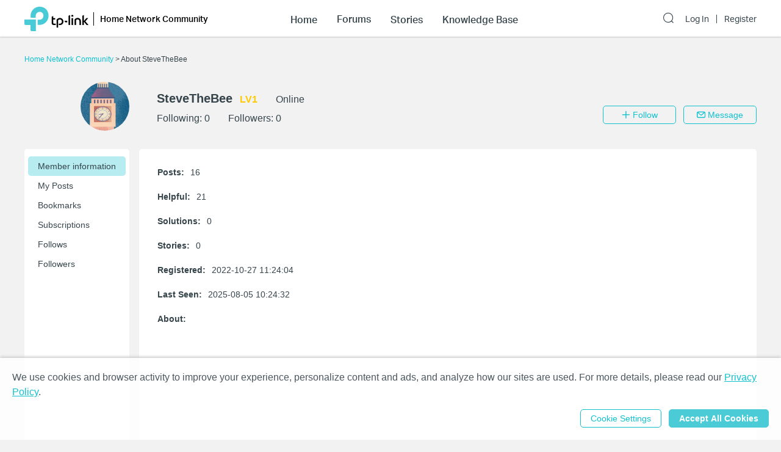

--- FILE ---
content_type: application/javascript; charset=UTF-8
request_url: https://community.tp-link.com/_nuxt/layouts/default.176de3b417aa5f9131c9.js
body_size: 43138
content:
/*! For license information please see LICENSES */
webpackJsonp([19],{"/+Xa":function(t,e,n){"use strict";e.a={name:"NumberBadge",props:{value:{default:""},max:{type:Number,default:99}},computed:{content:function(){if("number"==typeof this.value)return this.max<this.value?this.max+"+":this.value}}}},"0jZE":function(t,e,n){"use strict";var r=function(){var t=this,e=t.$createElement,n=t._self._c||e;return n("div",{class:t.cls},[n("el-input",{staticClass:"nickname-input-inputer",attrs:{"suffix-icon":t.icon,maxlength:"15"},on:{blur:t.onBlur},model:{value:t.nickName,callback:function(e){t.nickName=e},expression:"nickName"}}),t.msg?n("div",{staticClass:"nickname-input-msg",domProps:{innerHTML:t._s(t.$t(t.msg))}}):t._e()],1)};r._withStripped=!0;var i={render:r,staticRenderFns:[]};e.a=i},"29t6":function(t,e,n){"use strict";var r=n("mw3O"),i=n.n(r),o=n("OatD"),a=n("YdCo"),s=n("YXP+");e.a={name:"NickNameDialog",components:{NickNameInput:a.a,AppHeader:s.a},props:{visible:{required:!0,type:Boolean},nickName:{type:String,default:""},simple:{type:Boolean,default:!1},closeable:{type:Boolean,default:!1}},data:function(){return{form:{nickName:this.nickName},myVisible:!1,loading:!1}},watch:{visible:function(t){this.myVisible=t,!t&&this.$emit("hide")},nickName:function(t){this.form.nickName=t}},methods:{isFormValid:function(t){this.$refs.nickName.isValid(t)},onclose:function(){this.myVisible=!1,this.$emit("hide")},onSave:function(){var t=this;this.loading=!0,this.isFormValid(function(e){e?t.$axios.post("/api/communityUser/updateNickname",i.a.stringify({nickName:t.form.nickName})).then(function(e){t.loading=!1,t.$store.commit("SET_INIT_INFO",e.data),t.myVisible=!1,t.$emit("hide")}).catch(function(e){e.response.data.message=t.$t(e.response.data.message),Object(o.a)(e.response,t),t.loading=!1}):t.loading=!1})}}}},"6MBo":function(t,e,n){"use strict";var r=n("uY1a"),i=n.n(r),o=n("PAQp"),a=n("lKxM"),s=n.n(a);e.a={name:"CommonHeader",extends:o.a,data:function(){return{headerCls:"common-app-header",logoImg:s.a}},mounted:function(){this.scrollHander=i()(250,!1,this.scroll),document.addEventListener("scroll",this.scrollHander,!1)},destroyed:function(){document.removeEventListener("scroll",this.scrollHander,!1)},methods:{scroll:function(){var t=window.pageYOffset||document.documentElement.scrollTop;this.wScrollBefore-t>0?this.showHeader=!0:t>80&&(this.showHeader=!1),this.wScrollBefore=t}}}},"7WTI":function(t,e,n){var r=n("98Lo");"string"==typeof r&&(r=[[t.i,r,""]]),r.locals&&(t.exports=r.locals);n("rjj0")("27bacc00",r,!1,{sourceMap:!1})},"98Lo":function(t,e,n){(t.exports=n("FZ+f")(!1)).push([t.i,'.head-search-input-bar .popper__arrow{display:none}.filter-select .el-input .el-select__caret,.filter-select .el-input .el-select__caret.is-reverse{-webkit-transform:rotate(0)!important;transform:rotate(0)!important}.filter-select .el-select__caret:before{content:"\\E778"!important;display:inline-block;height:30px;line-height:30px}.app-header .nav-item.forum-wrap.nav-link-wrap.active .module-tree{display:block!important}.filter-select .el-select__caret:after{display:none!important}.app-header .clear-btn{color:#069;font-size:16px;font-weight:500;width:auto;color:#fff}.home-community .app-header .clear-btn{color:#10c1d0}.app-header .filter-select .el-input .el-select__caret{color:#0492eb;color:#fff;font-size:20px;height:auto}.home-community .app-header .filter-select .el-input .el-select__caret{color:#4acbd6}.app-header .search-input.show-bar .el-input{display:block}.app-header .search-input.show-bar .el-input input{vertical-align:middle}.app-header .nav-item .search-bar-external-icon{position:absolute;color:#fff;vertical-align:middle;right:0;top:50%;-webkit-transform:translateY(-50%);transform:translateY(-50%)}.home-community .app-header .nav-item .search-bar-external-icon{color:#36444b}.app-header .nav-item.show-bar .search-bar-external-icon{display:none}.app-header .search-input-mobile{position:fixed;left:0;top:50px;padding:10px;width:100%;font-size:14px;background:#fff;background-clip:padding-box;border-top:2px solid transparent;z-index:101;-webkit-box-sizing:border-box;box-sizing:border-box;display:none}.search-input-mobile.show-bar{display:block}@media (max-width:1200px){.app-header .search-input .el-input__inner{width:75vw}.app-header .clear-btn{width:13vw;font-size:14px;padding:0;margin-left:2vw;font-weight:500}}',""])},"9d5A":function(t,e,n){"use strict";e.a={data:function(){return{year:""}},methods:{setYear:function(){var t=new Date;this.year=t.getFullYear()}},mounted:function(){this.setYear()}}},"9r8e":function(t,e,n){var r=n("AeSQ");"string"==typeof r&&(r=[[t.i,r,""]]),r.locals&&(t.exports=r.locals);n("rjj0")("5c7231bd",r,!1,{sourceMap:!1})},AeSQ:function(t,e,n){(t.exports=n("FZ+f")(!1)).push([t.i,".introduce-app-header{position:absolute;background:none}.app-header-wrapper{padding:0 20px}@media only screen and (max-width:767px){.common-header .bs-navbar{float:right;line-height:52px}.common-header .logo{float:left}.header-dropdown .el-dropdown-menu a{display:inline-block;width:100%}.common-header .bs-navbar .navbar-nav a{color:#fff}}",""])},CwSZ:function(t,e,n){"use strict";var r=n("p8xL"),i=n("XgCd"),o={brackets:function(t){return t+"[]"},indices:function(t,e){return t+"["+e+"]"},repeat:function(t){return t}},a=Date.prototype.toISOString,s={delimiter:"&",encode:!0,encoder:r.encode,encodeValuesOnly:!1,serializeDate:function(t){return a.call(t)},skipNulls:!1,strictNullHandling:!1},c=function t(e,n,i,o,a,c,u,l,f,p,d,h){var v=e;if("function"==typeof u)v=u(n,v);else if(v instanceof Date)v=p(v);else if(null===v){if(o)return c&&!h?c(n,s.encoder):n;v=""}if("string"==typeof v||"number"==typeof v||"boolean"==typeof v||r.isBuffer(v))return c?[d(h?n:c(n,s.encoder))+"="+d(c(v,s.encoder))]:[d(n)+"="+d(String(v))];var m,g=[];if(void 0===v)return g;if(Array.isArray(u))m=u;else{var _=Object.keys(v);m=l?_.sort(l):_}for(var y=0;y<m.length;++y){var k=m[y];a&&null===v[k]||(g=Array.isArray(v)?g.concat(t(v[k],i(n,k),i,o,a,c,u,l,f,p,d,h)):g.concat(t(v[k],n+(f?"."+k:"["+k+"]"),i,o,a,c,u,l,f,p,d,h)))}return g};t.exports=function(t,e){var n=t,a=e?r.assign({},e):{};if(null!==a.encoder&&void 0!==a.encoder&&"function"!=typeof a.encoder)throw new TypeError("Encoder has to be a function.");var u=void 0===a.delimiter?s.delimiter:a.delimiter,l="boolean"==typeof a.strictNullHandling?a.strictNullHandling:s.strictNullHandling,f="boolean"==typeof a.skipNulls?a.skipNulls:s.skipNulls,p="boolean"==typeof a.encode?a.encode:s.encode,d="function"==typeof a.encoder?a.encoder:s.encoder,h="function"==typeof a.sort?a.sort:null,v=void 0!==a.allowDots&&a.allowDots,m="function"==typeof a.serializeDate?a.serializeDate:s.serializeDate,g="boolean"==typeof a.encodeValuesOnly?a.encodeValuesOnly:s.encodeValuesOnly;if(void 0===a.format)a.format=i.default;else if(!Object.prototype.hasOwnProperty.call(i.formatters,a.format))throw new TypeError("Unknown format option provided.");var _,y,k=i.formatters[a.format];"function"==typeof a.filter?n=(y=a.filter)("",n):Array.isArray(a.filter)&&(_=y=a.filter);var b,w=[];if("object"!=typeof n||null===n)return"";b=a.arrayFormat in o?a.arrayFormat:"indices"in a?a.indices?"indices":"repeat":"indices";var x=o[b];_||(_=Object.keys(n)),h&&_.sort(h);for(var C=0;C<_.length;++C){var A=_[C];f&&null===n[A]||(w=w.concat(c(n[A],A,x,l,f,p?d:null,y,h,v,m,k,g)))}var O=w.join(u),$=!0===a.addQueryPrefix?"?":"";return O.length>0?$+O:""}},DDCP:function(t,e,n){"use strict";var r=n("p8xL"),i=Object.prototype.hasOwnProperty,o={allowDots:!1,allowPrototypes:!1,arrayLimit:20,decoder:r.decode,delimiter:"&",depth:5,parameterLimit:1e3,plainObjects:!1,strictNullHandling:!1},a=function(t,e,n){if(t){var r=n.allowDots?t.replace(/\.([^.[]+)/g,"[$1]"):t,o=/(\[[^[\]]*])/g,a=/(\[[^[\]]*])/.exec(r),s=a?r.slice(0,a.index):r,c=[];if(s){if(!n.plainObjects&&i.call(Object.prototype,s)&&!n.allowPrototypes)return;c.push(s)}for(var u=0;null!==(a=o.exec(r))&&u<n.depth;){if(u+=1,!n.plainObjects&&i.call(Object.prototype,a[1].slice(1,-1))&&!n.allowPrototypes)return;c.push(a[1])}return a&&c.push("["+r.slice(a.index)+"]"),function(t,e,n){for(var r=e,i=t.length-1;i>=0;--i){var o,a=t[i];if("[]"===a)o=(o=[]).concat(r);else{o=n.plainObjects?Object.create(null):{};var s="["===a.charAt(0)&&"]"===a.charAt(a.length-1)?a.slice(1,-1):a,c=parseInt(s,10);!isNaN(c)&&a!==s&&String(c)===s&&c>=0&&n.parseArrays&&c<=n.arrayLimit?(o=[])[c]=r:o[s]=r}r=o}return r}(c,e,n)}};t.exports=function(t,e){var n=e?r.assign({},e):{};if(null!==n.decoder&&void 0!==n.decoder&&"function"!=typeof n.decoder)throw new TypeError("Decoder has to be a function.");if(n.ignoreQueryPrefix=!0===n.ignoreQueryPrefix,n.delimiter="string"==typeof n.delimiter||r.isRegExp(n.delimiter)?n.delimiter:o.delimiter,n.depth="number"==typeof n.depth?n.depth:o.depth,n.arrayLimit="number"==typeof n.arrayLimit?n.arrayLimit:o.arrayLimit,n.parseArrays=!1!==n.parseArrays,n.decoder="function"==typeof n.decoder?n.decoder:o.decoder,n.allowDots="boolean"==typeof n.allowDots?n.allowDots:o.allowDots,n.plainObjects="boolean"==typeof n.plainObjects?n.plainObjects:o.plainObjects,n.allowPrototypes="boolean"==typeof n.allowPrototypes?n.allowPrototypes:o.allowPrototypes,n.parameterLimit="number"==typeof n.parameterLimit?n.parameterLimit:o.parameterLimit,n.strictNullHandling="boolean"==typeof n.strictNullHandling?n.strictNullHandling:o.strictNullHandling,""===t||null===t||void 0===t)return n.plainObjects?Object.create(null):{};for(var s="string"==typeof t?function(t,e){for(var n={},r=e.ignoreQueryPrefix?t.replace(/^\?/,""):t,a=e.parameterLimit===1/0?void 0:e.parameterLimit,s=r.split(e.delimiter,a),c=0;c<s.length;++c){var u,l,f=s[c],p=f.indexOf("]="),d=-1===p?f.indexOf("="):p+1;-1===d?(u=e.decoder(f,o.decoder),l=e.strictNullHandling?null:""):(u=e.decoder(f.slice(0,d),o.decoder),l=e.decoder(f.slice(d+1),o.decoder)),i.call(n,u)?n[u]=[].concat(n[u]).concat(l):n[u]=l}return n}(t,n):t,c=n.plainObjects?Object.create(null):{},u=Object.keys(s),l=0;l<u.length;++l){var f=u[l],p=a(f,s[f],n);c=r.merge(c,p,n)}return r.compact(c)}},DLCH:function(t,e,n){"use strict";var r=function(){var t=this.$createElement,e=this._self._c||t;return e("div",{staticClass:"default-container"},["ru"==this.$route.params.lang?[e("div",{staticClass:"page-content-wrap"},[e("nuxt")],1)]:[this.$store.state.communityType?e("app-header"):e("common-header"),e("div",{staticClass:"page-content-wrap"},[e("nuxt")],1),e("app-footer"),e("cookie-script"),e("NickNameDialog",{attrs:{visible:this.showNickNameDialog}})]],2)};r._withStripped=!0;var i={render:r,staticRenderFns:[]};e.a=i},Da9L:function(t,e,n){var r=n("kxFB");(t.exports=n("FZ+f")(!1)).push([t.i,".nickname-input{width:100%}.nickname-input .cus-loading:before{content:url("+r(n("Pciy"))+");width:auto;height:24px;display:inline-block;vertical-align:middle;-webkit-animation:rotating 1s linear infinite;animation:rotating 1s linear infinite}.nickname-input .iconfont{font-size:23px}.nickname-input .iconfont.el-icon-ic-attention{color:#e62532}.nickname-input .iconfont.el-icon-ic-Success{color:#0492eb}.nickname-input .nickname-input-inputer .el-input__inner{height:30px}.nickname-input .nickname-input-inputer .el-input__icon{line-height:30px}.nickname-input .nickname-input-msg{padding:4px 0 0;line-height:15px;font-size:12px}.nickname-input.nickname-input-error .nickname-input-inputer input{border-color:#e62532}.nickname-input.nickname-input-error .nickname-input-msg{color:#e62532}",""])},DwM0:function(t,e,n){t.exports=n.p+"img/ic-twitter.098fb90.png"},"E+/+":function(t,e,n){var r=n("Da9L");"string"==typeof r&&(r=[[t.i,r,""]]),r.locals&&(t.exports=r.locals);n("rjj0")("762fbf85",r,!1,{sourceMap:!1})},FTbz:function(t,e,n){"use strict";var r=function(){var t=this,e=t.$createElement,n=t._self._c||e;return n("div",{attrs:{id:"tp-cookie-banner"}},[n("div",{directives:[{name:"show",rawName:"v-show",value:t.showCookieBanner&&!t.baseCookie,expression:"showCookieBanner && !baseCookie"}],staticClass:"tp-cookie-banner"},["us"===t.$store.state.locale?n("div",{staticClass:"tp-cookie-banner-container"},[t._m(0),n("div",{staticClass:"tp-cookie-button-box"},[n("el-button",{attrs:{type:"primary"},on:{click:t.acceptAll}},[t._v("Okay")])],1)]):n("div",{staticClass:"tp-cookie-banner-container"},[n("p",{staticClass:"desc"},[t._v("We use cookies and browser activity to improve your experience,\n          personalize content and ads, and analyze how our sites are used. For more details, please read our\n          "),-1!=["us","en"].indexOf(t.$store.state.locale)?n("a",{attrs:{href:"https://privacy.tp-link.com/web/official/privacy-policy?region=US"}},[t._v("Privacy Policy")]):n("a",{attrs:{href:"https://privacy.tp-link.com/web/official/privacy-policy?region="+t.$store.state.locale.toUpperCase()}},[t._v("Privacy Policy")]),t._v(".\n        ")]),n("div",{staticClass:"tp-cookie-button-box"},[n("el-button",{attrs:{plain:""},on:{click:t.open}},[t._v("Cookie Settings")]),n("el-button",{attrs:{type:"primary"},on:{click:t.acceptAll}},[t._v("Accept All Cookies")])],1)])]),n("el-dialog",{attrs:{visible:t.dialogVisible,top:"5vh","close-on-click-modal":!1},on:{"update:visible":function(e){t.dialogVisible=e}}},["us"===t.$store.state.locale?n("div",[n("div",{staticClass:"tp-cookie-title"},[n("h2",[t._v("Your Privacy Choices")]),n("p",[t._v('As explained further in our website Privacy Policy, we allow certain advertising partners to collect information from our website through cookies and similar technologies to deliver ads which are more relevant to you, and assist us with advertising-related analytics (e.g., measuring ad performance, optimizing our ad campaigns). This may be considered "selling" or "sharing"/disclosure of personal data for "targeted advertising" as defined by certain U.S. state laws. To opt out of these activities, press "Opt Out" below. If the toggle below for "Targeted Advertising and \'Sale\' Cookies" is to the left, you are already opted out and you can close these preferences.')]),n("p",[t._v("Please note that your choice will apply only to your current device/browser. You must indicate your choice on each device and browser you use to access our website. If you clear your cookies or your browser is set to do so, you must opt out again.")])]),n("div",{staticClass:"tp-cookie-item"},[n("div",{staticClass:"tp-cookie-item-title"},[n("h3",{class:{active:t.showBaseCookies},on:{click:function(e){t.showBaseCookies=!t.showBaseCookies}}},[t._v("Necessary Cookies")]),n("el-switch",{attrs:{value:!0,disabled:!0}})],1),n("div",{staticClass:"tp-cookie-item-desc"},[n("p",[t._v("These cookies are necessary for the website to function and cannot be switched off.")])]),t.showBaseCookies?n("div",{staticClass:"tp-cookie-item-detail"},[n("div",{staticClass:"tp-cookie-item-list"},[n("p",{staticClass:"tp-cookie-item-list-title"},[t._v("TP-Link Community")]),n("hr"),n("p",{staticClass:"tp-cookie-item-list-detail"},[t._v("JSESSIONID, email, AWSALB, TP-Community_privacy_base, TP-Community_privacy_marketing, TP-Community_accepted_local_switcher")])])]):t._e()]),n("div",{staticClass:"tp-cookie-item"},[n("div",{staticClass:"tp-cookie-item-title"},[n("h3",{class:{active:t.showMarketingCookies},on:{click:function(e){t.showMarketingCookies=!t.showMarketingCookies}}},[t._v('Targeted Advertising and "Sale" Cookies')]),n("el-switch",{model:{value:t.mkCookie,callback:function(e){t.mkCookie=e},expression:"mkCookie"}})],1),n("div",{staticClass:"tp-cookie-item-desc"},[n("p",[t._v('These cookies allow targeted ads or the "sale" of personal data (toggle to the left to opt out).')]),n("p",[t._v("Analytics cookies enable us to analyze your activities on our and other websites in order to improve and adapt the functionality of our website and our ad campaigns.")]),n("p",[t._v("Advertising cookies can be set through our website by our advertising partners in order to create a profile of your interests and to show you relevant advertisements on other websites.")])]),t.showMarketingCookies?n("div",{staticClass:"tp-cookie-item-detail"},[n("div",{staticClass:"tp-cookie-item-list"},[n("p",{staticClass:"tp-cookie-item-list-title"},[t._v("Google Analytics & Google Tag Manager")]),n("hr"),n("p",{staticClass:"tp-cookie-item-list-detail"},[t._v("_gid, _ga_<container-id>, _ga, _gat_gtag_<container-id>")])])]):t._e()])]):n("div",[n("div",{staticClass:"tp-cookie-title"},[n("h2",[t._v("Your Privacy Choices")]),n("p",[t._v("We use cookies and browser activity to improve your experience, personalize content and ads, and analyze how our sites are used. For more details, please read our "),-1!=["us","en"].indexOf(t.$store.state.locale)?n("a",{attrs:{href:"https://privacy.tp-link.com/web/official/privacy-policy?region=US"}},[t._v("Privacy Policy")]):n("a",{attrs:{href:"https://privacy.tp-link.com/web/official/privacy-policy?region="+t.$store.state.locale.toUpperCase()}},[t._v("Privacy Policy")]),t._v(".")])]),n("div",{staticClass:"tp-cookie-item"},[n("div",{staticClass:"tp-cookie-item-title"},[n("h3",{class:{active:t.showBaseCookies},on:{click:function(e){t.showBaseCookies=!t.showBaseCookies}}},[t._v("Basic Cookies")]),n("el-switch",{attrs:{value:!0,disabled:!0}})],1),n("div",{staticClass:"tp-cookie-item-desc"},[n("p",[t._v("These cookies are necessary for the website to function and cannot be deactivated in your systems.")])]),t.showBaseCookies?n("div",{staticClass:"tp-cookie-item-detail"},[n("div",{staticClass:"tp-cookie-item-list"},[n("p",{staticClass:"tp-cookie-item-list-title"},[t._v("TP-Link Community")]),n("hr"),n("p",{staticClass:"tp-cookie-item-list-detail"},[t._v("JSESSIONID, email, AWSALB, TP-Community_privacy_base, TP-Community_privacy_marketing, TP-Community_accepted_local_switcher")])])]):t._e()]),n("div",{staticClass:"tp-cookie-item"},[n("div",{staticClass:"tp-cookie-item-title"},[n("h3",{class:{active:t.showMarketingCookies},on:{click:function(e){t.showMarketingCookies=!t.showMarketingCookies}}},[t._v("Analysis and Marketing Cookies")]),n("el-switch",{model:{value:t.mkCookie,callback:function(e){t.mkCookie=e},expression:"mkCookie"}})],1),n("div",{staticClass:"tp-cookie-item-desc"},[n("p",[t._v("Analysis cookies enable us to analyze your activities on our website in order to improve and adapt the functionality of our website.")]),n("p",[t._v("The marketing cookies can be set through our website by our advertising partners in order to create a profile of your interests and to show you relevant advertisements on other websites.")])]),t.showMarketingCookies?n("div",{staticClass:"tp-cookie-item-detail"},[n("div",{staticClass:"tp-cookie-item-list"},[n("p",{staticClass:"tp-cookie-item-list-title"},[t._v("Google Analytics & Google Tag Manager")]),n("hr"),n("p",{staticClass:"tp-cookie-item-list-detail"},[t._v("_gid, _ga_<container-id>, _ga, _gat_gtag_<container-id>")])])]):t._e()])]),n("div",{attrs:{slot:"footer"},slot:"footer"},[n("el-button",{attrs:{plain:""},on:{click:t.acceptBase}},[t._v("Opt-Out")]),n("el-button",{attrs:{plain:""},on:{click:t.saveSetting}},[t._v("Save Settings")]),n("el-button",{attrs:{type:"primary"},on:{click:t.acceptAll}},[t._v("Accept All Cookies")])],1)])],1)};r._withStripped=!0;var i={render:r,staticRenderFns:[function(){var t=this.$createElement,e=this._self._c||t;return e("p",{staticClass:"desc"},[this._v("Welcome to Our Website! If you stay on our site, we and our third-party partners use cookies, pixels, and other tracking technologies to better understand how you use our site, provide and improve our services, and personalize your experience and ads based on your interests. Learn more in "),e("a",{staticClass:"show-cookie-dialog",attrs:{tabindex:"0",role:"button","aria-label":"your privacy choices"}},[this._v("your privacy choices")]),this._v(".")])}]};e.a=i},HLx7:function(t,e,n){t.exports=n.p+"img/ic-vk.2d367f4.png"},HstD:function(t,e,n){"use strict";var r=n("yqLL"),i=n("YXP+"),o=n("N0Ph"),a=n("VYfC"),s=n("Z+jg"),c=n("pLsx"),u=n("sZhB"),l=n("+n90");e.a={components:{AppHeader:i.a,AppFooter:r.a,NickNameDialog:a.a,CommonHeader:o.a,CookieScript:s.a},data:function(){return{showNickNameDialog:!1}},mounted:function(){var t=window.location.pathname.split("/")[1];this.$store.getters.logged&&!this.$store.state.user.nickName&&(this.showNickNameDialog=!0),-1!==Object(u.a)().indexOf(t)&&"1"!==Object(l.a)("TP-Community_privacy_marketing")||Object(c.b)()},head:function(){return{bodyAttrs:{class:this.communityTypeClass}}},computed:{communityTypeClass:function(){return"SMB"===this.$store.state.communityType?"smb-community":"home-community"}}}},IKYT:function(t,e,n){"use strict";var r=n("Dd8w"),i=n.n(r),o=n("NYxO"),a=n("bdSj"),s=n("iPC3"),c=n.n(s);e.a={name:"IntroduceHeader",components:{NumberBadge:a.a},data:function(){return{wScrollBefore:0,scrollHander:null,observer:null,showHeader:!0,headerCls:"introduce-app-header",logoImg:c.a,language:this.$store.state.lang}},computed:i()({},Object(o.mapState)(["user"]),Object(o.mapGetters)(["logged"]),{isIntroduce:function(){return"introduce-app-header"===this.headerCls}}),mounted:function(){var t=this;if(window.MutationObserver){var e=new window.MutationObserver(function(e){e.forEach(function(e){window.getComputedStyle&&(t.$refs.el.style.paddingRight=window.getComputedStyle(document.body,null).getPropertyValue("padding-right"))})});e.observe(document.body,{attributes:!0,attributeFilter:["style"]}),this.observer=e}},destroyed:function(){this.observer&&this.observer.disconnect()},methods:{handleLogout:function(){var t=this;this.$confirm(this.$t("home.sureToLogOut"),{confirmButtonText:this.$t("home.logOut"),cancelButtonText:this.$t("common.cancel"),showClose:!1,customClass:"comfirm-box"}).then(function(){t.$axios.get("/api/communityUser/tourist/logout").then(function(){window.location.href=t.$i18n.path("")}).catch(function(){window.location.href=t.$i18n.path("")})}).catch(function(){})},onClickNavLink:function(t){t.target.href===window.location.href&&window.location.reload()}}}},IOLo:function(t,e,n){"use strict";var r=function(){var t=this.$createElement;return(this._self._c||t)("span",{directives:[{name:"show",rawName:"v-show",value:!!this.value,expression:"!!value"}],staticClass:"number-badge-component"},[this._v(this._s(this.content))])};r._withStripped=!0;var i={render:r,staticRenderFns:[]};e.a=i},Jr4L:function(t,e,n){var r=n("d+78");"string"==typeof r&&(r=[[t.i,r,""]]),r.locals&&(t.exports=r.locals);n("rjj0")("de3d35ce",r,!1,{sourceMap:!1})},KPwX:function(t,e,n){(t.exports=n("FZ+f")(!1)).push([t.i,".number-badge-component{font-size:12px;margin-left:10px;padding:0 4px;border-radius:10px;color:#fff;background:#e62532}",""])},M4fF:function(t,e,n){(function(t,r){var i;(function(){var o,a=200,s="Unsupported core-js use. Try https://npms.io/search?q=ponyfill.",c="Expected a function",u="Invalid `variable` option passed into `_.template`",l="__lodash_hash_undefined__",f=500,p="__lodash_placeholder__",d=1,h=2,v=4,m=1,g=2,_=1,y=2,k=4,b=8,w=16,x=32,C=64,A=128,O=256,$=512,N=30,j="...",T=800,L=16,S=1,M=2,I=1/0,B=9007199254740991,P=1.7976931348623157e308,R=NaN,E=4294967295,H=E-1,z=E>>>1,U=[["ary",A],["bind",_],["bindKey",y],["curry",b],["curryRight",w],["flip",$],["partial",x],["partialRight",C],["rearg",O]],F="[object Arguments]",D="[object Array]",V="[object AsyncFunction]",Y="[object Boolean]",W="[object Date]",q="[object DOMException]",Z="[object Error]",Q="[object Function]",J="[object GeneratorFunction]",K="[object Map]",G="[object Number]",X="[object Null]",tt="[object Object]",et="[object Proxy]",nt="[object RegExp]",rt="[object Set]",it="[object String]",ot="[object Symbol]",at="[object Undefined]",st="[object WeakMap]",ct="[object WeakSet]",ut="[object ArrayBuffer]",lt="[object DataView]",ft="[object Float32Array]",pt="[object Float64Array]",dt="[object Int8Array]",ht="[object Int16Array]",vt="[object Int32Array]",mt="[object Uint8Array]",gt="[object Uint8ClampedArray]",_t="[object Uint16Array]",yt="[object Uint32Array]",kt=/\b__p \+= '';/g,bt=/\b(__p \+=) '' \+/g,wt=/(__e\(.*?\)|\b__t\)) \+\n'';/g,xt=/&(?:amp|lt|gt|quot|#39);/g,Ct=/[&<>"']/g,At=RegExp(xt.source),Ot=RegExp(Ct.source),$t=/<%-([\s\S]+?)%>/g,Nt=/<%([\s\S]+?)%>/g,jt=/<%=([\s\S]+?)%>/g,Tt=/\.|\[(?:[^[\]]*|(["'])(?:(?!\1)[^\\]|\\.)*?\1)\]/,Lt=/^\w*$/,St=/[^.[\]]+|\[(?:(-?\d+(?:\.\d+)?)|(["'])((?:(?!\2)[^\\]|\\.)*?)\2)\]|(?=(?:\.|\[\])(?:\.|\[\]|$))/g,Mt=/[\\^$.*+?()[\]{}|]/g,It=RegExp(Mt.source),Bt=/^\s+/,Pt=/\s/,Rt=/\{(?:\n\/\* \[wrapped with .+\] \*\/)?\n?/,Et=/\{\n\/\* \[wrapped with (.+)\] \*/,Ht=/,? & /,zt=/[^\x00-\x2f\x3a-\x40\x5b-\x60\x7b-\x7f]+/g,Ut=/[()=,{}\[\]\/\s]/,Ft=/\\(\\)?/g,Dt=/\$\{([^\\}]*(?:\\.[^\\}]*)*)\}/g,Vt=/\w*$/,Yt=/^[-+]0x[0-9a-f]+$/i,Wt=/^0b[01]+$/i,qt=/^\[object .+?Constructor\]$/,Zt=/^0o[0-7]+$/i,Qt=/^(?:0|[1-9]\d*)$/,Jt=/[\xc0-\xd6\xd8-\xf6\xf8-\xff\u0100-\u017f]/g,Kt=/($^)/,Gt=/['\n\r\u2028\u2029\\]/g,Xt="\\u0300-\\u036f\\ufe20-\\ufe2f\\u20d0-\\u20ff",te="\\xac\\xb1\\xd7\\xf7\\x00-\\x2f\\x3a-\\x40\\x5b-\\x60\\x7b-\\xbf\\u2000-\\u206f \\t\\x0b\\f\\xa0\\ufeff\\n\\r\\u2028\\u2029\\u1680\\u180e\\u2000\\u2001\\u2002\\u2003\\u2004\\u2005\\u2006\\u2007\\u2008\\u2009\\u200a\\u202f\\u205f\\u3000",ee="[\\ud800-\\udfff]",ne="["+te+"]",re="["+Xt+"]",ie="\\d+",oe="[\\u2700-\\u27bf]",ae="[a-z\\xdf-\\xf6\\xf8-\\xff]",se="[^\\ud800-\\udfff"+te+ie+"\\u2700-\\u27bfa-z\\xdf-\\xf6\\xf8-\\xffA-Z\\xc0-\\xd6\\xd8-\\xde]",ce="\\ud83c[\\udffb-\\udfff]",ue="[^\\ud800-\\udfff]",le="(?:\\ud83c[\\udde6-\\uddff]){2}",fe="[\\ud800-\\udbff][\\udc00-\\udfff]",pe="[A-Z\\xc0-\\xd6\\xd8-\\xde]",de="(?:"+ae+"|"+se+")",he="(?:"+pe+"|"+se+")",ve="(?:"+re+"|"+ce+")"+"?",me="[\\ufe0e\\ufe0f]?"+ve+("(?:\\u200d(?:"+[ue,le,fe].join("|")+")[\\ufe0e\\ufe0f]?"+ve+")*"),ge="(?:"+[oe,le,fe].join("|")+")"+me,_e="(?:"+[ue+re+"?",re,le,fe,ee].join("|")+")",ye=RegExp("['’]","g"),ke=RegExp(re,"g"),be=RegExp(ce+"(?="+ce+")|"+_e+me,"g"),we=RegExp([pe+"?"+ae+"+(?:['’](?:d|ll|m|re|s|t|ve))?(?="+[ne,pe,"$"].join("|")+")",he+"+(?:['’](?:D|LL|M|RE|S|T|VE))?(?="+[ne,pe+de,"$"].join("|")+")",pe+"?"+de+"+(?:['’](?:d|ll|m|re|s|t|ve))?",pe+"+(?:['’](?:D|LL|M|RE|S|T|VE))?","\\d*(?:1ST|2ND|3RD|(?![123])\\dTH)(?=\\b|[a-z_])","\\d*(?:1st|2nd|3rd|(?![123])\\dth)(?=\\b|[A-Z_])",ie,ge].join("|"),"g"),xe=RegExp("[\\u200d\\ud800-\\udfff"+Xt+"\\ufe0e\\ufe0f]"),Ce=/[a-z][A-Z]|[A-Z]{2}[a-z]|[0-9][a-zA-Z]|[a-zA-Z][0-9]|[^a-zA-Z0-9 ]/,Ae=["Array","Buffer","DataView","Date","Error","Float32Array","Float64Array","Function","Int8Array","Int16Array","Int32Array","Map","Math","Object","Promise","RegExp","Set","String","Symbol","TypeError","Uint8Array","Uint8ClampedArray","Uint16Array","Uint32Array","WeakMap","_","clearTimeout","isFinite","parseInt","setTimeout"],Oe=-1,$e={};$e[ft]=$e[pt]=$e[dt]=$e[ht]=$e[vt]=$e[mt]=$e[gt]=$e[_t]=$e[yt]=!0,$e[F]=$e[D]=$e[ut]=$e[Y]=$e[lt]=$e[W]=$e[Z]=$e[Q]=$e[K]=$e[G]=$e[tt]=$e[nt]=$e[rt]=$e[it]=$e[st]=!1;var Ne={};Ne[F]=Ne[D]=Ne[ut]=Ne[lt]=Ne[Y]=Ne[W]=Ne[ft]=Ne[pt]=Ne[dt]=Ne[ht]=Ne[vt]=Ne[K]=Ne[G]=Ne[tt]=Ne[nt]=Ne[rt]=Ne[it]=Ne[ot]=Ne[mt]=Ne[gt]=Ne[_t]=Ne[yt]=!0,Ne[Z]=Ne[Q]=Ne[st]=!1;var je={"\\":"\\","'":"'","\n":"n","\r":"r","\u2028":"u2028","\u2029":"u2029"},Te=parseFloat,Le=parseInt,Se="object"==typeof t&&t&&t.Object===Object&&t,Me="object"==typeof self&&self&&self.Object===Object&&self,Ie=Se||Me||Function("return this")(),Be="object"==typeof e&&e&&!e.nodeType&&e,Pe=Be&&"object"==typeof r&&r&&!r.nodeType&&r,Re=Pe&&Pe.exports===Be,Ee=Re&&Se.process,He=function(){try{var t=Pe&&Pe.require&&Pe.require("util").types;return t||Ee&&Ee.binding&&Ee.binding("util")}catch(t){}}(),ze=He&&He.isArrayBuffer,Ue=He&&He.isDate,Fe=He&&He.isMap,De=He&&He.isRegExp,Ve=He&&He.isSet,Ye=He&&He.isTypedArray;function We(t,e,n){switch(n.length){case 0:return t.call(e);case 1:return t.call(e,n[0]);case 2:return t.call(e,n[0],n[1]);case 3:return t.call(e,n[0],n[1],n[2])}return t.apply(e,n)}function qe(t,e,n,r){for(var i=-1,o=null==t?0:t.length;++i<o;){var a=t[i];e(r,a,n(a),t)}return r}function Ze(t,e){for(var n=-1,r=null==t?0:t.length;++n<r&&!1!==e(t[n],n,t););return t}function Qe(t,e){for(var n=null==t?0:t.length;n--&&!1!==e(t[n],n,t););return t}function Je(t,e){for(var n=-1,r=null==t?0:t.length;++n<r;)if(!e(t[n],n,t))return!1;return!0}function Ke(t,e){for(var n=-1,r=null==t?0:t.length,i=0,o=[];++n<r;){var a=t[n];e(a,n,t)&&(o[i++]=a)}return o}function Ge(t,e){return!!(null==t?0:t.length)&&un(t,e,0)>-1}function Xe(t,e,n){for(var r=-1,i=null==t?0:t.length;++r<i;)if(n(e,t[r]))return!0;return!1}function tn(t,e){for(var n=-1,r=null==t?0:t.length,i=Array(r);++n<r;)i[n]=e(t[n],n,t);return i}function en(t,e){for(var n=-1,r=e.length,i=t.length;++n<r;)t[i+n]=e[n];return t}function nn(t,e,n,r){var i=-1,o=null==t?0:t.length;for(r&&o&&(n=t[++i]);++i<o;)n=e(n,t[i],i,t);return n}function rn(t,e,n,r){var i=null==t?0:t.length;for(r&&i&&(n=t[--i]);i--;)n=e(n,t[i],i,t);return n}function on(t,e){for(var n=-1,r=null==t?0:t.length;++n<r;)if(e(t[n],n,t))return!0;return!1}var an=dn("length");function sn(t,e,n){var r;return n(t,function(t,n,i){if(e(t,n,i))return r=n,!1}),r}function cn(t,e,n,r){for(var i=t.length,o=n+(r?1:-1);r?o--:++o<i;)if(e(t[o],o,t))return o;return-1}function un(t,e,n){return e==e?function(t,e,n){var r=n-1,i=t.length;for(;++r<i;)if(t[r]===e)return r;return-1}(t,e,n):cn(t,fn,n)}function ln(t,e,n,r){for(var i=n-1,o=t.length;++i<o;)if(r(t[i],e))return i;return-1}function fn(t){return t!=t}function pn(t,e){var n=null==t?0:t.length;return n?mn(t,e)/n:R}function dn(t){return function(e){return null==e?o:e[t]}}function hn(t){return function(e){return null==t?o:t[e]}}function vn(t,e,n,r,i){return i(t,function(t,i,o){n=r?(r=!1,t):e(n,t,i,o)}),n}function mn(t,e){for(var n,r=-1,i=t.length;++r<i;){var a=e(t[r]);a!==o&&(n=n===o?a:n+a)}return n}function gn(t,e){for(var n=-1,r=Array(t);++n<t;)r[n]=e(n);return r}function _n(t){return t?t.slice(0,Bn(t)+1).replace(Bt,""):t}function yn(t){return function(e){return t(e)}}function kn(t,e){return tn(e,function(e){return t[e]})}function bn(t,e){return t.has(e)}function wn(t,e){for(var n=-1,r=t.length;++n<r&&un(e,t[n],0)>-1;);return n}function xn(t,e){for(var n=t.length;n--&&un(e,t[n],0)>-1;);return n}var Cn=hn({"À":"A","Á":"A","Â":"A","Ã":"A","Ä":"A","Å":"A","à":"a","á":"a","â":"a","ã":"a","ä":"a","å":"a","Ç":"C","ç":"c","Ð":"D","ð":"d","È":"E","É":"E","Ê":"E","Ë":"E","è":"e","é":"e","ê":"e","ë":"e","Ì":"I","Í":"I","Î":"I","Ï":"I","ì":"i","í":"i","î":"i","ï":"i","Ñ":"N","ñ":"n","Ò":"O","Ó":"O","Ô":"O","Õ":"O","Ö":"O","Ø":"O","ò":"o","ó":"o","ô":"o","õ":"o","ö":"o","ø":"o","Ù":"U","Ú":"U","Û":"U","Ü":"U","ù":"u","ú":"u","û":"u","ü":"u","Ý":"Y","ý":"y","ÿ":"y","Æ":"Ae","æ":"ae","Þ":"Th","þ":"th","ß":"ss","Ā":"A","Ă":"A","Ą":"A","ā":"a","ă":"a","ą":"a","Ć":"C","Ĉ":"C","Ċ":"C","Č":"C","ć":"c","ĉ":"c","ċ":"c","č":"c","Ď":"D","Đ":"D","ď":"d","đ":"d","Ē":"E","Ĕ":"E","Ė":"E","Ę":"E","Ě":"E","ē":"e","ĕ":"e","ė":"e","ę":"e","ě":"e","Ĝ":"G","Ğ":"G","Ġ":"G","Ģ":"G","ĝ":"g","ğ":"g","ġ":"g","ģ":"g","Ĥ":"H","Ħ":"H","ĥ":"h","ħ":"h","Ĩ":"I","Ī":"I","Ĭ":"I","Į":"I","İ":"I","ĩ":"i","ī":"i","ĭ":"i","į":"i","ı":"i","Ĵ":"J","ĵ":"j","Ķ":"K","ķ":"k","ĸ":"k","Ĺ":"L","Ļ":"L","Ľ":"L","Ŀ":"L","Ł":"L","ĺ":"l","ļ":"l","ľ":"l","ŀ":"l","ł":"l","Ń":"N","Ņ":"N","Ň":"N","Ŋ":"N","ń":"n","ņ":"n","ň":"n","ŋ":"n","Ō":"O","Ŏ":"O","Ő":"O","ō":"o","ŏ":"o","ő":"o","Ŕ":"R","Ŗ":"R","Ř":"R","ŕ":"r","ŗ":"r","ř":"r","Ś":"S","Ŝ":"S","Ş":"S","Š":"S","ś":"s","ŝ":"s","ş":"s","š":"s","Ţ":"T","Ť":"T","Ŧ":"T","ţ":"t","ť":"t","ŧ":"t","Ũ":"U","Ū":"U","Ŭ":"U","Ů":"U","Ű":"U","Ų":"U","ũ":"u","ū":"u","ŭ":"u","ů":"u","ű":"u","ų":"u","Ŵ":"W","ŵ":"w","Ŷ":"Y","ŷ":"y","Ÿ":"Y","Ź":"Z","Ż":"Z","Ž":"Z","ź":"z","ż":"z","ž":"z","Ĳ":"IJ","ĳ":"ij","Œ":"Oe","œ":"oe","ŉ":"'n","ſ":"s"}),An=hn({"&":"&amp;","<":"&lt;",">":"&gt;",'"':"&quot;","'":"&#39;"});function On(t){return"\\"+je[t]}function $n(t){return xe.test(t)}function Nn(t){var e=-1,n=Array(t.size);return t.forEach(function(t,r){n[++e]=[r,t]}),n}function jn(t,e){return function(n){return t(e(n))}}function Tn(t,e){for(var n=-1,r=t.length,i=0,o=[];++n<r;){var a=t[n];a!==e&&a!==p||(t[n]=p,o[i++]=n)}return o}function Ln(t){var e=-1,n=Array(t.size);return t.forEach(function(t){n[++e]=t}),n}function Sn(t){var e=-1,n=Array(t.size);return t.forEach(function(t){n[++e]=[t,t]}),n}function Mn(t){return $n(t)?function(t){var e=be.lastIndex=0;for(;be.test(t);)++e;return e}(t):an(t)}function In(t){return $n(t)?function(t){return t.match(be)||[]}(t):function(t){return t.split("")}(t)}function Bn(t){for(var e=t.length;e--&&Pt.test(t.charAt(e)););return e}var Pn=hn({"&amp;":"&","&lt;":"<","&gt;":">","&quot;":'"',"&#39;":"'"});var Rn=function t(e){var n,r=(e=null==e?Ie:Rn.defaults(Ie.Object(),e,Rn.pick(Ie,Ae))).Array,i=e.Date,Pt=e.Error,Xt=e.Function,te=e.Math,ee=e.Object,ne=e.RegExp,re=e.String,ie=e.TypeError,oe=r.prototype,ae=Xt.prototype,se=ee.prototype,ce=e["__core-js_shared__"],ue=ae.toString,le=se.hasOwnProperty,fe=0,pe=(n=/[^.]+$/.exec(ce&&ce.keys&&ce.keys.IE_PROTO||""))?"Symbol(src)_1."+n:"",de=se.toString,he=ue.call(ee),ve=Ie._,me=ne("^"+ue.call(le).replace(Mt,"\\$&").replace(/hasOwnProperty|(function).*?(?=\\\()| for .+?(?=\\\])/g,"$1.*?")+"$"),ge=Re?e.Buffer:o,_e=e.Symbol,be=e.Uint8Array,xe=ge?ge.allocUnsafe:o,je=jn(ee.getPrototypeOf,ee),Se=ee.create,Me=se.propertyIsEnumerable,Be=oe.splice,Pe=_e?_e.isConcatSpreadable:o,Ee=_e?_e.iterator:o,He=_e?_e.toStringTag:o,an=function(){try{var t=Uo(ee,"defineProperty");return t({},"",{}),t}catch(t){}}(),hn=e.clearTimeout!==Ie.clearTimeout&&e.clearTimeout,En=i&&i.now!==Ie.Date.now&&i.now,Hn=e.setTimeout!==Ie.setTimeout&&e.setTimeout,zn=te.ceil,Un=te.floor,Fn=ee.getOwnPropertySymbols,Dn=ge?ge.isBuffer:o,Vn=e.isFinite,Yn=oe.join,Wn=jn(ee.keys,ee),qn=te.max,Zn=te.min,Qn=i.now,Jn=e.parseInt,Kn=te.random,Gn=oe.reverse,Xn=Uo(e,"DataView"),tr=Uo(e,"Map"),er=Uo(e,"Promise"),nr=Uo(e,"Set"),rr=Uo(e,"WeakMap"),ir=Uo(ee,"create"),or=rr&&new rr,ar={},sr=da(Xn),cr=da(tr),ur=da(er),lr=da(nr),fr=da(rr),pr=_e?_e.prototype:o,dr=pr?pr.valueOf:o,hr=pr?pr.toString:o;function vr(t){if(Ts(t)&&!ys(t)&&!(t instanceof yr)){if(t instanceof _r)return t;if(le.call(t,"__wrapped__"))return ha(t)}return new _r(t)}var mr=function(){function t(){}return function(e){if(!js(e))return{};if(Se)return Se(e);t.prototype=e;var n=new t;return t.prototype=o,n}}();function gr(){}function _r(t,e){this.__wrapped__=t,this.__actions__=[],this.__chain__=!!e,this.__index__=0,this.__values__=o}function yr(t){this.__wrapped__=t,this.__actions__=[],this.__dir__=1,this.__filtered__=!1,this.__iteratees__=[],this.__takeCount__=E,this.__views__=[]}function kr(t){var e=-1,n=null==t?0:t.length;for(this.clear();++e<n;){var r=t[e];this.set(r[0],r[1])}}function br(t){var e=-1,n=null==t?0:t.length;for(this.clear();++e<n;){var r=t[e];this.set(r[0],r[1])}}function wr(t){var e=-1,n=null==t?0:t.length;for(this.clear();++e<n;){var r=t[e];this.set(r[0],r[1])}}function xr(t){var e=-1,n=null==t?0:t.length;for(this.__data__=new wr;++e<n;)this.add(t[e])}function Cr(t){var e=this.__data__=new br(t);this.size=e.size}function Ar(t,e){var n=ys(t),r=!n&&_s(t),i=!n&&!r&&xs(t),o=!n&&!r&&!i&&Es(t),a=n||r||i||o,s=a?gn(t.length,re):[],c=s.length;for(var u in t)!e&&!le.call(t,u)||a&&("length"==u||i&&("offset"==u||"parent"==u)||o&&("buffer"==u||"byteLength"==u||"byteOffset"==u)||Zo(u,c))||s.push(u);return s}function Or(t){var e=t.length;return e?t[xi(0,e-1)]:o}function $r(t,e){return la(io(t),Pr(e,0,t.length))}function Nr(t){return la(io(t))}function jr(t,e,n){(n===o||vs(t[e],n))&&(n!==o||e in t)||Ir(t,e,n)}function Tr(t,e,n){var r=t[e];le.call(t,e)&&vs(r,n)&&(n!==o||e in t)||Ir(t,e,n)}function Lr(t,e){for(var n=t.length;n--;)if(vs(t[n][0],e))return n;return-1}function Sr(t,e,n,r){return Ur(t,function(t,i,o){e(r,t,n(t),o)}),r}function Mr(t,e){return t&&oo(e,ac(e),t)}function Ir(t,e,n){"__proto__"==e&&an?an(t,e,{configurable:!0,enumerable:!0,value:n,writable:!0}):t[e]=n}function Br(t,e){for(var n=-1,i=e.length,a=r(i),s=null==t;++n<i;)a[n]=s?o:ec(t,e[n]);return a}function Pr(t,e,n){return t==t&&(n!==o&&(t=t<=n?t:n),e!==o&&(t=t>=e?t:e)),t}function Rr(t,e,n,r,i,a){var s,c=e&d,u=e&h,l=e&v;if(n&&(s=i?n(t,r,i,a):n(t)),s!==o)return s;if(!js(t))return t;var f=ys(t);if(f){if(s=function(t){var e=t.length,n=new t.constructor(e);return e&&"string"==typeof t[0]&&le.call(t,"index")&&(n.index=t.index,n.input=t.input),n}(t),!c)return io(t,s)}else{var p=Vo(t),m=p==Q||p==J;if(xs(t))return Gi(t,c);if(p==tt||p==F||m&&!i){if(s=u||m?{}:Wo(t),!c)return u?function(t,e){return oo(t,Do(t),e)}(t,function(t,e){return t&&oo(e,sc(e),t)}(s,t)):function(t,e){return oo(t,Fo(t),e)}(t,Mr(s,t))}else{if(!Ne[p])return i?t:{};s=function(t,e,n){var r,i,o,a=t.constructor;switch(e){case ut:return Xi(t);case Y:case W:return new a(+t);case lt:return function(t,e){var n=e?Xi(t.buffer):t.buffer;return new t.constructor(n,t.byteOffset,t.byteLength)}(t,n);case ft:case pt:case dt:case ht:case vt:case mt:case gt:case _t:case yt:return to(t,n);case K:return new a;case G:case it:return new a(t);case nt:return(o=new(i=t).constructor(i.source,Vt.exec(i))).lastIndex=i.lastIndex,o;case rt:return new a;case ot:return r=t,dr?ee(dr.call(r)):{}}}(t,p,c)}}a||(a=new Cr);var g=a.get(t);if(g)return g;a.set(t,s),Bs(t)?t.forEach(function(r){s.add(Rr(r,e,n,r,t,a))}):Ls(t)&&t.forEach(function(r,i){s.set(i,Rr(r,e,n,i,t,a))});var _=f?o:(l?u?Io:Mo:u?sc:ac)(t);return Ze(_||t,function(r,i){_&&(r=t[i=r]),Tr(s,i,Rr(r,e,n,i,t,a))}),s}function Er(t,e,n){var r=n.length;if(null==t)return!r;for(t=ee(t);r--;){var i=n[r],a=e[i],s=t[i];if(s===o&&!(i in t)||!a(s))return!1}return!0}function Hr(t,e,n){if("function"!=typeof t)throw new ie(c);return aa(function(){t.apply(o,n)},e)}function zr(t,e,n,r){var i=-1,o=Ge,s=!0,c=t.length,u=[],l=e.length;if(!c)return u;n&&(e=tn(e,yn(n))),r?(o=Xe,s=!1):e.length>=a&&(o=bn,s=!1,e=new xr(e));t:for(;++i<c;){var f=t[i],p=null==n?f:n(f);if(f=r||0!==f?f:0,s&&p==p){for(var d=l;d--;)if(e[d]===p)continue t;u.push(f)}else o(e,p,r)||u.push(f)}return u}vr.templateSettings={escape:$t,evaluate:Nt,interpolate:jt,variable:"",imports:{_:vr}},vr.prototype=gr.prototype,vr.prototype.constructor=vr,_r.prototype=mr(gr.prototype),_r.prototype.constructor=_r,yr.prototype=mr(gr.prototype),yr.prototype.constructor=yr,kr.prototype.clear=function(){this.__data__=ir?ir(null):{},this.size=0},kr.prototype.delete=function(t){var e=this.has(t)&&delete this.__data__[t];return this.size-=e?1:0,e},kr.prototype.get=function(t){var e=this.__data__;if(ir){var n=e[t];return n===l?o:n}return le.call(e,t)?e[t]:o},kr.prototype.has=function(t){var e=this.__data__;return ir?e[t]!==o:le.call(e,t)},kr.prototype.set=function(t,e){var n=this.__data__;return this.size+=this.has(t)?0:1,n[t]=ir&&e===o?l:e,this},br.prototype.clear=function(){this.__data__=[],this.size=0},br.prototype.delete=function(t){var e=this.__data__,n=Lr(e,t);return!(n<0||(n==e.length-1?e.pop():Be.call(e,n,1),--this.size,0))},br.prototype.get=function(t){var e=this.__data__,n=Lr(e,t);return n<0?o:e[n][1]},br.prototype.has=function(t){return Lr(this.__data__,t)>-1},br.prototype.set=function(t,e){var n=this.__data__,r=Lr(n,t);return r<0?(++this.size,n.push([t,e])):n[r][1]=e,this},wr.prototype.clear=function(){this.size=0,this.__data__={hash:new kr,map:new(tr||br),string:new kr}},wr.prototype.delete=function(t){var e=Ho(this,t).delete(t);return this.size-=e?1:0,e},wr.prototype.get=function(t){return Ho(this,t).get(t)},wr.prototype.has=function(t){return Ho(this,t).has(t)},wr.prototype.set=function(t,e){var n=Ho(this,t),r=n.size;return n.set(t,e),this.size+=n.size==r?0:1,this},xr.prototype.add=xr.prototype.push=function(t){return this.__data__.set(t,l),this},xr.prototype.has=function(t){return this.__data__.has(t)},Cr.prototype.clear=function(){this.__data__=new br,this.size=0},Cr.prototype.delete=function(t){var e=this.__data__,n=e.delete(t);return this.size=e.size,n},Cr.prototype.get=function(t){return this.__data__.get(t)},Cr.prototype.has=function(t){return this.__data__.has(t)},Cr.prototype.set=function(t,e){var n=this.__data__;if(n instanceof br){var r=n.__data__;if(!tr||r.length<a-1)return r.push([t,e]),this.size=++n.size,this;n=this.__data__=new wr(r)}return n.set(t,e),this.size=n.size,this};var Ur=co(Qr),Fr=co(Jr,!0);function Dr(t,e){var n=!0;return Ur(t,function(t,r,i){return n=!!e(t,r,i)}),n}function Vr(t,e,n){for(var r=-1,i=t.length;++r<i;){var a=t[r],s=e(a);if(null!=s&&(c===o?s==s&&!Rs(s):n(s,c)))var c=s,u=a}return u}function Yr(t,e){var n=[];return Ur(t,function(t,r,i){e(t,r,i)&&n.push(t)}),n}function Wr(t,e,n,r,i){var o=-1,a=t.length;for(n||(n=qo),i||(i=[]);++o<a;){var s=t[o];e>0&&n(s)?e>1?Wr(s,e-1,n,r,i):en(i,s):r||(i[i.length]=s)}return i}var qr=uo(),Zr=uo(!0);function Qr(t,e){return t&&qr(t,e,ac)}function Jr(t,e){return t&&Zr(t,e,ac)}function Kr(t,e){return Ke(e,function(e){return Os(t[e])})}function Gr(t,e){for(var n=0,r=(e=Zi(e,t)).length;null!=t&&n<r;)t=t[pa(e[n++])];return n&&n==r?t:o}function Xr(t,e,n){var r=e(t);return ys(t)?r:en(r,n(t))}function ti(t){return null==t?t===o?at:X:He&&He in ee(t)?function(t){var e=le.call(t,He),n=t[He];try{t[He]=o;var r=!0}catch(t){}var i=de.call(t);return r&&(e?t[He]=n:delete t[He]),i}(t):function(t){return de.call(t)}(t)}function ei(t,e){return t>e}function ni(t,e){return null!=t&&le.call(t,e)}function ri(t,e){return null!=t&&e in ee(t)}function ii(t,e,n){for(var i=n?Xe:Ge,a=t[0].length,s=t.length,c=s,u=r(s),l=1/0,f=[];c--;){var p=t[c];c&&e&&(p=tn(p,yn(e))),l=Zn(p.length,l),u[c]=!n&&(e||a>=120&&p.length>=120)?new xr(c&&p):o}p=t[0];var d=-1,h=u[0];t:for(;++d<a&&f.length<l;){var v=p[d],m=e?e(v):v;if(v=n||0!==v?v:0,!(h?bn(h,m):i(f,m,n))){for(c=s;--c;){var g=u[c];if(!(g?bn(g,m):i(t[c],m,n)))continue t}h&&h.push(m),f.push(v)}}return f}function oi(t,e,n){var r=null==(t=ra(t,e=Zi(e,t)))?t:t[pa(Aa(e))];return null==r?o:We(r,t,n)}function ai(t){return Ts(t)&&ti(t)==F}function si(t,e,n,r,i){return t===e||(null==t||null==e||!Ts(t)&&!Ts(e)?t!=t&&e!=e:function(t,e,n,r,i,a){var s=ys(t),c=ys(e),u=s?D:Vo(t),l=c?D:Vo(e),f=(u=u==F?tt:u)==tt,p=(l=l==F?tt:l)==tt,d=u==l;if(d&&xs(t)){if(!xs(e))return!1;s=!0,f=!1}if(d&&!f)return a||(a=new Cr),s||Es(t)?Lo(t,e,n,r,i,a):function(t,e,n,r,i,o,a){switch(n){case lt:if(t.byteLength!=e.byteLength||t.byteOffset!=e.byteOffset)return!1;t=t.buffer,e=e.buffer;case ut:return!(t.byteLength!=e.byteLength||!o(new be(t),new be(e)));case Y:case W:case G:return vs(+t,+e);case Z:return t.name==e.name&&t.message==e.message;case nt:case it:return t==e+"";case K:var s=Nn;case rt:var c=r&m;if(s||(s=Ln),t.size!=e.size&&!c)return!1;var u=a.get(t);if(u)return u==e;r|=g,a.set(t,e);var l=Lo(s(t),s(e),r,i,o,a);return a.delete(t),l;case ot:if(dr)return dr.call(t)==dr.call(e)}return!1}(t,e,u,n,r,i,a);if(!(n&m)){var h=f&&le.call(t,"__wrapped__"),v=p&&le.call(e,"__wrapped__");if(h||v){var _=h?t.value():t,y=v?e.value():e;return a||(a=new Cr),i(_,y,n,r,a)}}return!!d&&(a||(a=new Cr),function(t,e,n,r,i,a){var s=n&m,c=Mo(t),u=c.length,l=Mo(e).length;if(u!=l&&!s)return!1;for(var f=u;f--;){var p=c[f];if(!(s?p in e:le.call(e,p)))return!1}var d=a.get(t),h=a.get(e);if(d&&h)return d==e&&h==t;var v=!0;a.set(t,e),a.set(e,t);for(var g=s;++f<u;){p=c[f];var _=t[p],y=e[p];if(r)var k=s?r(y,_,p,e,t,a):r(_,y,p,t,e,a);if(!(k===o?_===y||i(_,y,n,r,a):k)){v=!1;break}g||(g="constructor"==p)}if(v&&!g){var b=t.constructor,w=e.constructor;b!=w&&"constructor"in t&&"constructor"in e&&!("function"==typeof b&&b instanceof b&&"function"==typeof w&&w instanceof w)&&(v=!1)}return a.delete(t),a.delete(e),v}(t,e,n,r,i,a))}(t,e,n,r,si,i))}function ci(t,e,n,r){var i=n.length,a=i,s=!r;if(null==t)return!a;for(t=ee(t);i--;){var c=n[i];if(s&&c[2]?c[1]!==t[c[0]]:!(c[0]in t))return!1}for(;++i<a;){var u=(c=n[i])[0],l=t[u],f=c[1];if(s&&c[2]){if(l===o&&!(u in t))return!1}else{var p=new Cr;if(r)var d=r(l,f,u,t,e,p);if(!(d===o?si(f,l,m|g,r,p):d))return!1}}return!0}function ui(t){return!(!js(t)||pe&&pe in t)&&(Os(t)?me:qt).test(da(t))}function li(t){return"function"==typeof t?t:null==t?Sc:"object"==typeof t?ys(t)?mi(t[0],t[1]):vi(t):Uc(t)}function fi(t){if(!Xo(t))return Wn(t);var e=[];for(var n in ee(t))le.call(t,n)&&"constructor"!=n&&e.push(n);return e}function pi(t){if(!js(t))return function(t){var e=[];if(null!=t)for(var n in ee(t))e.push(n);return e}(t);var e=Xo(t),n=[];for(var r in t)("constructor"!=r||!e&&le.call(t,r))&&n.push(r);return n}function di(t,e){return t<e}function hi(t,e){var n=-1,i=bs(t)?r(t.length):[];return Ur(t,function(t,r,o){i[++n]=e(t,r,o)}),i}function vi(t){var e=zo(t);return 1==e.length&&e[0][2]?ea(e[0][0],e[0][1]):function(n){return n===t||ci(n,t,e)}}function mi(t,e){return Jo(t)&&ta(e)?ea(pa(t),e):function(n){var r=ec(n,t);return r===o&&r===e?nc(n,t):si(e,r,m|g)}}function gi(t,e,n,r,i){t!==e&&qr(e,function(a,s){if(i||(i=new Cr),js(a))!function(t,e,n,r,i,a,s){var c=ia(t,n),u=ia(e,n),l=s.get(u);if(l)jr(t,n,l);else{var f=a?a(c,u,n+"",t,e,s):o,p=f===o;if(p){var d=ys(u),h=!d&&xs(u),v=!d&&!h&&Es(u);f=u,d||h||v?ys(c)?f=c:ws(c)?f=io(c):h?(p=!1,f=Gi(u,!0)):v?(p=!1,f=to(u,!0)):f=[]:Ms(u)||_s(u)?(f=c,_s(c)?f=Ws(c):js(c)&&!Os(c)||(f=Wo(u))):p=!1}p&&(s.set(u,f),i(f,u,r,a,s),s.delete(u)),jr(t,n,f)}}(t,e,s,n,gi,r,i);else{var c=r?r(ia(t,s),a,s+"",t,e,i):o;c===o&&(c=a),jr(t,s,c)}},sc)}function _i(t,e){var n=t.length;if(n)return Zo(e+=e<0?n:0,n)?t[e]:o}function yi(t,e,n){var r=-1;return e=tn(e=e.length?tn(e,function(t){return ys(t)?function(e){return Gr(e,1===t.length?t[0]:t)}:t}):[Sc],yn(Eo())),function(t,e){var n=t.length;for(t.sort(e);n--;)t[n]=t[n].value;return t}(hi(t,function(t,n,i){return{criteria:tn(e,function(e){return e(t)}),index:++r,value:t}}),function(t,e){return function(t,e,n){for(var r=-1,i=t.criteria,o=e.criteria,a=i.length,s=n.length;++r<a;){var c=eo(i[r],o[r]);if(c){if(r>=s)return c;var u=n[r];return c*("desc"==u?-1:1)}}return t.index-e.index}(t,e,n)})}function ki(t,e,n){for(var r=-1,i=e.length,o={};++r<i;){var a=e[r],s=Gr(t,a);n(s,a)&&Ni(o,Zi(a,t),s)}return o}function bi(t,e,n,r){var i=r?ln:un,o=-1,a=e.length,s=t;for(t===e&&(e=io(e)),n&&(s=tn(t,yn(n)));++o<a;)for(var c=0,u=e[o],l=n?n(u):u;(c=i(s,l,c,r))>-1;)s!==t&&Be.call(s,c,1),Be.call(t,c,1);return t}function wi(t,e){for(var n=t?e.length:0,r=n-1;n--;){var i=e[n];if(n==r||i!==o){var o=i;Zo(i)?Be.call(t,i,1):zi(t,i)}}return t}function xi(t,e){return t+Un(Kn()*(e-t+1))}function Ci(t,e){var n="";if(!t||e<1||e>B)return n;do{e%2&&(n+=t),(e=Un(e/2))&&(t+=t)}while(e);return n}function Ai(t,e){return sa(na(t,e,Sc),t+"")}function Oi(t){return Or(vc(t))}function $i(t,e){var n=vc(t);return la(n,Pr(e,0,n.length))}function Ni(t,e,n,r){if(!js(t))return t;for(var i=-1,a=(e=Zi(e,t)).length,s=a-1,c=t;null!=c&&++i<a;){var u=pa(e[i]),l=n;if("__proto__"===u||"constructor"===u||"prototype"===u)return t;if(i!=s){var f=c[u];(l=r?r(f,u,c):o)===o&&(l=js(f)?f:Zo(e[i+1])?[]:{})}Tr(c,u,l),c=c[u]}return t}var ji=or?function(t,e){return or.set(t,e),t}:Sc,Ti=an?function(t,e){return an(t,"toString",{configurable:!0,enumerable:!1,value:jc(e),writable:!0})}:Sc;function Li(t){return la(vc(t))}function Si(t,e,n){var i=-1,o=t.length;e<0&&(e=-e>o?0:o+e),(n=n>o?o:n)<0&&(n+=o),o=e>n?0:n-e>>>0,e>>>=0;for(var a=r(o);++i<o;)a[i]=t[i+e];return a}function Mi(t,e){var n;return Ur(t,function(t,r,i){return!(n=e(t,r,i))}),!!n}function Ii(t,e,n){var r=0,i=null==t?r:t.length;if("number"==typeof e&&e==e&&i<=z){for(;r<i;){var o=r+i>>>1,a=t[o];null!==a&&!Rs(a)&&(n?a<=e:a<e)?r=o+1:i=o}return i}return Bi(t,e,Sc,n)}function Bi(t,e,n,r){var i=0,a=null==t?0:t.length;if(0===a)return 0;for(var s=(e=n(e))!=e,c=null===e,u=Rs(e),l=e===o;i<a;){var f=Un((i+a)/2),p=n(t[f]),d=p!==o,h=null===p,v=p==p,m=Rs(p);if(s)var g=r||v;else g=l?v&&(r||d):c?v&&d&&(r||!h):u?v&&d&&!h&&(r||!m):!h&&!m&&(r?p<=e:p<e);g?i=f+1:a=f}return Zn(a,H)}function Pi(t,e){for(var n=-1,r=t.length,i=0,o=[];++n<r;){var a=t[n],s=e?e(a):a;if(!n||!vs(s,c)){var c=s;o[i++]=0===a?0:a}}return o}function Ri(t){return"number"==typeof t?t:Rs(t)?R:+t}function Ei(t){if("string"==typeof t)return t;if(ys(t))return tn(t,Ei)+"";if(Rs(t))return hr?hr.call(t):"";var e=t+"";return"0"==e&&1/t==-I?"-0":e}function Hi(t,e,n){var r=-1,i=Ge,o=t.length,s=!0,c=[],u=c;if(n)s=!1,i=Xe;else if(o>=a){var l=e?null:Ao(t);if(l)return Ln(l);s=!1,i=bn,u=new xr}else u=e?[]:c;t:for(;++r<o;){var f=t[r],p=e?e(f):f;if(f=n||0!==f?f:0,s&&p==p){for(var d=u.length;d--;)if(u[d]===p)continue t;e&&u.push(p),c.push(f)}else i(u,p,n)||(u!==c&&u.push(p),c.push(f))}return c}function zi(t,e){return null==(t=ra(t,e=Zi(e,t)))||delete t[pa(Aa(e))]}function Ui(t,e,n,r){return Ni(t,e,n(Gr(t,e)),r)}function Fi(t,e,n,r){for(var i=t.length,o=r?i:-1;(r?o--:++o<i)&&e(t[o],o,t););return n?Si(t,r?0:o,r?o+1:i):Si(t,r?o+1:0,r?i:o)}function Di(t,e){var n=t;return n instanceof yr&&(n=n.value()),nn(e,function(t,e){return e.func.apply(e.thisArg,en([t],e.args))},n)}function Vi(t,e,n){var i=t.length;if(i<2)return i?Hi(t[0]):[];for(var o=-1,a=r(i);++o<i;)for(var s=t[o],c=-1;++c<i;)c!=o&&(a[o]=zr(a[o]||s,t[c],e,n));return Hi(Wr(a,1),e,n)}function Yi(t,e,n){for(var r=-1,i=t.length,a=e.length,s={};++r<i;){var c=r<a?e[r]:o;n(s,t[r],c)}return s}function Wi(t){return ws(t)?t:[]}function qi(t){return"function"==typeof t?t:Sc}function Zi(t,e){return ys(t)?t:Jo(t,e)?[t]:fa(qs(t))}var Qi=Ai;function Ji(t,e,n){var r=t.length;return n=n===o?r:n,!e&&n>=r?t:Si(t,e,n)}var Ki=hn||function(t){return Ie.clearTimeout(t)};function Gi(t,e){if(e)return t.slice();var n=t.length,r=xe?xe(n):new t.constructor(n);return t.copy(r),r}function Xi(t){var e=new t.constructor(t.byteLength);return new be(e).set(new be(t)),e}function to(t,e){var n=e?Xi(t.buffer):t.buffer;return new t.constructor(n,t.byteOffset,t.length)}function eo(t,e){if(t!==e){var n=t!==o,r=null===t,i=t==t,a=Rs(t),s=e!==o,c=null===e,u=e==e,l=Rs(e);if(!c&&!l&&!a&&t>e||a&&s&&u&&!c&&!l||r&&s&&u||!n&&u||!i)return 1;if(!r&&!a&&!l&&t<e||l&&n&&i&&!r&&!a||c&&n&&i||!s&&i||!u)return-1}return 0}function no(t,e,n,i){for(var o=-1,a=t.length,s=n.length,c=-1,u=e.length,l=qn(a-s,0),f=r(u+l),p=!i;++c<u;)f[c]=e[c];for(;++o<s;)(p||o<a)&&(f[n[o]]=t[o]);for(;l--;)f[c++]=t[o++];return f}function ro(t,e,n,i){for(var o=-1,a=t.length,s=-1,c=n.length,u=-1,l=e.length,f=qn(a-c,0),p=r(f+l),d=!i;++o<f;)p[o]=t[o];for(var h=o;++u<l;)p[h+u]=e[u];for(;++s<c;)(d||o<a)&&(p[h+n[s]]=t[o++]);return p}function io(t,e){var n=-1,i=t.length;for(e||(e=r(i));++n<i;)e[n]=t[n];return e}function oo(t,e,n,r){var i=!n;n||(n={});for(var a=-1,s=e.length;++a<s;){var c=e[a],u=r?r(n[c],t[c],c,n,t):o;u===o&&(u=t[c]),i?Ir(n,c,u):Tr(n,c,u)}return n}function ao(t,e){return function(n,r){var i=ys(n)?qe:Sr,o=e?e():{};return i(n,t,Eo(r,2),o)}}function so(t){return Ai(function(e,n){var r=-1,i=n.length,a=i>1?n[i-1]:o,s=i>2?n[2]:o;for(a=t.length>3&&"function"==typeof a?(i--,a):o,s&&Qo(n[0],n[1],s)&&(a=i<3?o:a,i=1),e=ee(e);++r<i;){var c=n[r];c&&t(e,c,r,a)}return e})}function co(t,e){return function(n,r){if(null==n)return n;if(!bs(n))return t(n,r);for(var i=n.length,o=e?i:-1,a=ee(n);(e?o--:++o<i)&&!1!==r(a[o],o,a););return n}}function uo(t){return function(e,n,r){for(var i=-1,o=ee(e),a=r(e),s=a.length;s--;){var c=a[t?s:++i];if(!1===n(o[c],c,o))break}return e}}function lo(t){return function(e){var n=$n(e=qs(e))?In(e):o,r=n?n[0]:e.charAt(0),i=n?Ji(n,1).join(""):e.slice(1);return r[t]()+i}}function fo(t){return function(e){return nn(Oc(_c(e).replace(ye,"")),t,"")}}function po(t){return function(){var e=arguments;switch(e.length){case 0:return new t;case 1:return new t(e[0]);case 2:return new t(e[0],e[1]);case 3:return new t(e[0],e[1],e[2]);case 4:return new t(e[0],e[1],e[2],e[3]);case 5:return new t(e[0],e[1],e[2],e[3],e[4]);case 6:return new t(e[0],e[1],e[2],e[3],e[4],e[5]);case 7:return new t(e[0],e[1],e[2],e[3],e[4],e[5],e[6])}var n=mr(t.prototype),r=t.apply(n,e);return js(r)?r:n}}function ho(t){return function(e,n,r){var i=ee(e);if(!bs(e)){var a=Eo(n,3);e=ac(e),n=function(t){return a(i[t],t,i)}}var s=t(e,n,r);return s>-1?i[a?e[s]:s]:o}}function vo(t){return So(function(e){var n=e.length,r=n,i=_r.prototype.thru;for(t&&e.reverse();r--;){var a=e[r];if("function"!=typeof a)throw new ie(c);if(i&&!s&&"wrapper"==Po(a))var s=new _r([],!0)}for(r=s?r:n;++r<n;){var u=Po(a=e[r]),l="wrapper"==u?Bo(a):o;s=l&&Ko(l[0])&&l[1]==(A|b|x|O)&&!l[4].length&&1==l[9]?s[Po(l[0])].apply(s,l[3]):1==a.length&&Ko(a)?s[u]():s.thru(a)}return function(){var t=arguments,r=t[0];if(s&&1==t.length&&ys(r))return s.plant(r).value();for(var i=0,o=n?e[i].apply(this,t):r;++i<n;)o=e[i].call(this,o);return o}})}function mo(t,e,n,i,a,s,c,u,l,f){var p=e&A,d=e&_,h=e&y,v=e&(b|w),m=e&$,g=h?o:po(t);return function _(){for(var y=arguments.length,k=r(y),b=y;b--;)k[b]=arguments[b];if(v)var w=Ro(_),x=function(t,e){for(var n=t.length,r=0;n--;)t[n]===e&&++r;return r}(k,w);if(i&&(k=no(k,i,a,v)),s&&(k=ro(k,s,c,v)),y-=x,v&&y<f){var C=Tn(k,w);return xo(t,e,mo,_.placeholder,n,k,C,u,l,f-y)}var A=d?n:this,O=h?A[t]:t;return y=k.length,u?k=function(t,e){for(var n=t.length,r=Zn(e.length,n),i=io(t);r--;){var a=e[r];t[r]=Zo(a,n)?i[a]:o}return t}(k,u):m&&y>1&&k.reverse(),p&&l<y&&(k.length=l),this&&this!==Ie&&this instanceof _&&(O=g||po(O)),O.apply(A,k)}}function go(t,e){return function(n,r){return function(t,e,n,r){return Qr(t,function(t,i,o){e(r,n(t),i,o)}),r}(n,t,e(r),{})}}function _o(t,e){return function(n,r){var i;if(n===o&&r===o)return e;if(n!==o&&(i=n),r!==o){if(i===o)return r;"string"==typeof n||"string"==typeof r?(n=Ei(n),r=Ei(r)):(n=Ri(n),r=Ri(r)),i=t(n,r)}return i}}function yo(t){return So(function(e){return e=tn(e,yn(Eo())),Ai(function(n){var r=this;return t(e,function(t){return We(t,r,n)})})})}function ko(t,e){var n=(e=e===o?" ":Ei(e)).length;if(n<2)return n?Ci(e,t):e;var r=Ci(e,zn(t/Mn(e)));return $n(e)?Ji(In(r),0,t).join(""):r.slice(0,t)}function bo(t){return function(e,n,i){return i&&"number"!=typeof i&&Qo(e,n,i)&&(n=i=o),e=Fs(e),n===o?(n=e,e=0):n=Fs(n),function(t,e,n,i){for(var o=-1,a=qn(zn((e-t)/(n||1)),0),s=r(a);a--;)s[i?a:++o]=t,t+=n;return s}(e,n,i=i===o?e<n?1:-1:Fs(i),t)}}function wo(t){return function(e,n){return"string"==typeof e&&"string"==typeof n||(e=Ys(e),n=Ys(n)),t(e,n)}}function xo(t,e,n,r,i,a,s,c,u,l){var f=e&b;e|=f?x:C,(e&=~(f?C:x))&k||(e&=~(_|y));var p=[t,e,i,f?a:o,f?s:o,f?o:a,f?o:s,c,u,l],d=n.apply(o,p);return Ko(t)&&oa(d,p),d.placeholder=r,ca(d,t,e)}function Co(t){var e=te[t];return function(t,n){if(t=Ys(t),(n=null==n?0:Zn(Ds(n),292))&&Vn(t)){var r=(qs(t)+"e").split("e");return+((r=(qs(e(r[0]+"e"+(+r[1]+n)))+"e").split("e"))[0]+"e"+(+r[1]-n))}return e(t)}}var Ao=nr&&1/Ln(new nr([,-0]))[1]==I?function(t){return new nr(t)}:Rc;function Oo(t){return function(e){var n=Vo(e);return n==K?Nn(e):n==rt?Sn(e):function(t,e){return tn(e,function(e){return[e,t[e]]})}(e,t(e))}}function $o(t,e,n,i,a,s,u,l){var f=e&y;if(!f&&"function"!=typeof t)throw new ie(c);var d=i?i.length:0;if(d||(e&=~(x|C),i=a=o),u=u===o?u:qn(Ds(u),0),l=l===o?l:Ds(l),d-=a?a.length:0,e&C){var h=i,v=a;i=a=o}var m=f?o:Bo(t),g=[t,e,n,i,a,h,v,s,u,l];if(m&&function(t,e){var n=t[1],r=e[1],i=n|r,o=i<(_|y|A),a=r==A&&n==b||r==A&&n==O&&t[7].length<=e[8]||r==(A|O)&&e[7].length<=e[8]&&n==b;if(!o&&!a)return t;r&_&&(t[2]=e[2],i|=n&_?0:k);var s=e[3];if(s){var c=t[3];t[3]=c?no(c,s,e[4]):s,t[4]=c?Tn(t[3],p):e[4]}(s=e[5])&&(c=t[5],t[5]=c?ro(c,s,e[6]):s,t[6]=c?Tn(t[5],p):e[6]),(s=e[7])&&(t[7]=s),r&A&&(t[8]=null==t[8]?e[8]:Zn(t[8],e[8])),null==t[9]&&(t[9]=e[9]),t[0]=e[0],t[1]=i}(g,m),t=g[0],e=g[1],n=g[2],i=g[3],a=g[4],!(l=g[9]=g[9]===o?f?0:t.length:qn(g[9]-d,0))&&e&(b|w)&&(e&=~(b|w)),e&&e!=_)$=e==b||e==w?function(t,e,n){var i=po(t);return function a(){for(var s=arguments.length,c=r(s),u=s,l=Ro(a);u--;)c[u]=arguments[u];var f=s<3&&c[0]!==l&&c[s-1]!==l?[]:Tn(c,l);return(s-=f.length)<n?xo(t,e,mo,a.placeholder,o,c,f,o,o,n-s):We(this&&this!==Ie&&this instanceof a?i:t,this,c)}}(t,e,l):e!=x&&e!=(_|x)||a.length?mo.apply(o,g):function(t,e,n,i){var o=e&_,a=po(t);return function e(){for(var s=-1,c=arguments.length,u=-1,l=i.length,f=r(l+c),p=this&&this!==Ie&&this instanceof e?a:t;++u<l;)f[u]=i[u];for(;c--;)f[u++]=arguments[++s];return We(p,o?n:this,f)}}(t,e,n,i);else var $=function(t,e,n){var r=e&_,i=po(t);return function e(){return(this&&this!==Ie&&this instanceof e?i:t).apply(r?n:this,arguments)}}(t,e,n);return ca((m?ji:oa)($,g),t,e)}function No(t,e,n,r){return t===o||vs(t,se[n])&&!le.call(r,n)?e:t}function jo(t,e,n,r,i,a){return js(t)&&js(e)&&(a.set(e,t),gi(t,e,o,jo,a),a.delete(e)),t}function To(t){return Ms(t)?o:t}function Lo(t,e,n,r,i,a){var s=n&m,c=t.length,u=e.length;if(c!=u&&!(s&&u>c))return!1;var l=a.get(t),f=a.get(e);if(l&&f)return l==e&&f==t;var p=-1,d=!0,h=n&g?new xr:o;for(a.set(t,e),a.set(e,t);++p<c;){var v=t[p],_=e[p];if(r)var y=s?r(_,v,p,e,t,a):r(v,_,p,t,e,a);if(y!==o){if(y)continue;d=!1;break}if(h){if(!on(e,function(t,e){if(!bn(h,e)&&(v===t||i(v,t,n,r,a)))return h.push(e)})){d=!1;break}}else if(v!==_&&!i(v,_,n,r,a)){d=!1;break}}return a.delete(t),a.delete(e),d}function So(t){return sa(na(t,o,ka),t+"")}function Mo(t){return Xr(t,ac,Fo)}function Io(t){return Xr(t,sc,Do)}var Bo=or?function(t){return or.get(t)}:Rc;function Po(t){for(var e=t.name+"",n=ar[e],r=le.call(ar,e)?n.length:0;r--;){var i=n[r],o=i.func;if(null==o||o==t)return i.name}return e}function Ro(t){return(le.call(vr,"placeholder")?vr:t).placeholder}function Eo(){var t=vr.iteratee||Mc;return t=t===Mc?li:t,arguments.length?t(arguments[0],arguments[1]):t}function Ho(t,e){var n,r,i=t.__data__;return("string"==(r=typeof(n=e))||"number"==r||"symbol"==r||"boolean"==r?"__proto__"!==n:null===n)?i["string"==typeof e?"string":"hash"]:i.map}function zo(t){for(var e=ac(t),n=e.length;n--;){var r=e[n],i=t[r];e[n]=[r,i,ta(i)]}return e}function Uo(t,e){var n=function(t,e){return null==t?o:t[e]}(t,e);return ui(n)?n:o}var Fo=Fn?function(t){return null==t?[]:(t=ee(t),Ke(Fn(t),function(e){return Me.call(t,e)}))}:Vc,Do=Fn?function(t){for(var e=[];t;)en(e,Fo(t)),t=je(t);return e}:Vc,Vo=ti;function Yo(t,e,n){for(var r=-1,i=(e=Zi(e,t)).length,o=!1;++r<i;){var a=pa(e[r]);if(!(o=null!=t&&n(t,a)))break;t=t[a]}return o||++r!=i?o:!!(i=null==t?0:t.length)&&Ns(i)&&Zo(a,i)&&(ys(t)||_s(t))}function Wo(t){return"function"!=typeof t.constructor||Xo(t)?{}:mr(je(t))}function qo(t){return ys(t)||_s(t)||!!(Pe&&t&&t[Pe])}function Zo(t,e){var n=typeof t;return!!(e=null==e?B:e)&&("number"==n||"symbol"!=n&&Qt.test(t))&&t>-1&&t%1==0&&t<e}function Qo(t,e,n){if(!js(n))return!1;var r=typeof e;return!!("number"==r?bs(n)&&Zo(e,n.length):"string"==r&&e in n)&&vs(n[e],t)}function Jo(t,e){if(ys(t))return!1;var n=typeof t;return!("number"!=n&&"symbol"!=n&&"boolean"!=n&&null!=t&&!Rs(t))||Lt.test(t)||!Tt.test(t)||null!=e&&t in ee(e)}function Ko(t){var e=Po(t),n=vr[e];if("function"!=typeof n||!(e in yr.prototype))return!1;if(t===n)return!0;var r=Bo(n);return!!r&&t===r[0]}(Xn&&Vo(new Xn(new ArrayBuffer(1)))!=lt||tr&&Vo(new tr)!=K||er&&"[object Promise]"!=Vo(er.resolve())||nr&&Vo(new nr)!=rt||rr&&Vo(new rr)!=st)&&(Vo=function(t){var e=ti(t),n=e==tt?t.constructor:o,r=n?da(n):"";if(r)switch(r){case sr:return lt;case cr:return K;case ur:return"[object Promise]";case lr:return rt;case fr:return st}return e});var Go=ce?Os:Yc;function Xo(t){var e=t&&t.constructor;return t===("function"==typeof e&&e.prototype||se)}function ta(t){return t==t&&!js(t)}function ea(t,e){return function(n){return null!=n&&n[t]===e&&(e!==o||t in ee(n))}}function na(t,e,n){return e=qn(e===o?t.length-1:e,0),function(){for(var i=arguments,o=-1,a=qn(i.length-e,0),s=r(a);++o<a;)s[o]=i[e+o];o=-1;for(var c=r(e+1);++o<e;)c[o]=i[o];return c[e]=n(s),We(t,this,c)}}function ra(t,e){return e.length<2?t:Gr(t,Si(e,0,-1))}function ia(t,e){if(("constructor"!==e||"function"!=typeof t[e])&&"__proto__"!=e)return t[e]}var oa=ua(ji),aa=Hn||function(t,e){return Ie.setTimeout(t,e)},sa=ua(Ti);function ca(t,e,n){var r=e+"";return sa(t,function(t,e){var n=e.length;if(!n)return t;var r=n-1;return e[r]=(n>1?"& ":"")+e[r],e=e.join(n>2?", ":" "),t.replace(Rt,"{\n/* [wrapped with "+e+"] */\n")}(r,function(t,e){return Ze(U,function(n){var r="_."+n[0];e&n[1]&&!Ge(t,r)&&t.push(r)}),t.sort()}(function(t){var e=t.match(Et);return e?e[1].split(Ht):[]}(r),n)))}function ua(t){var e=0,n=0;return function(){var r=Qn(),i=L-(r-n);if(n=r,i>0){if(++e>=T)return arguments[0]}else e=0;return t.apply(o,arguments)}}function la(t,e){var n=-1,r=t.length,i=r-1;for(e=e===o?r:e;++n<e;){var a=xi(n,i),s=t[a];t[a]=t[n],t[n]=s}return t.length=e,t}var fa=function(t){var e=us(t,function(t){return n.size===f&&n.clear(),t}),n=e.cache;return e}(function(t){var e=[];return 46===t.charCodeAt(0)&&e.push(""),t.replace(St,function(t,n,r,i){e.push(r?i.replace(Ft,"$1"):n||t)}),e});function pa(t){if("string"==typeof t||Rs(t))return t;var e=t+"";return"0"==e&&1/t==-I?"-0":e}function da(t){if(null!=t){try{return ue.call(t)}catch(t){}try{return t+""}catch(t){}}return""}function ha(t){if(t instanceof yr)return t.clone();var e=new _r(t.__wrapped__,t.__chain__);return e.__actions__=io(t.__actions__),e.__index__=t.__index__,e.__values__=t.__values__,e}var va=Ai(function(t,e){return ws(t)?zr(t,Wr(e,1,ws,!0)):[]}),ma=Ai(function(t,e){var n=Aa(e);return ws(n)&&(n=o),ws(t)?zr(t,Wr(e,1,ws,!0),Eo(n,2)):[]}),ga=Ai(function(t,e){var n=Aa(e);return ws(n)&&(n=o),ws(t)?zr(t,Wr(e,1,ws,!0),o,n):[]});function _a(t,e,n){var r=null==t?0:t.length;if(!r)return-1;var i=null==n?0:Ds(n);return i<0&&(i=qn(r+i,0)),cn(t,Eo(e,3),i)}function ya(t,e,n){var r=null==t?0:t.length;if(!r)return-1;var i=r-1;return n!==o&&(i=Ds(n),i=n<0?qn(r+i,0):Zn(i,r-1)),cn(t,Eo(e,3),i,!0)}function ka(t){return null!=t&&t.length?Wr(t,1):[]}function ba(t){return t&&t.length?t[0]:o}var wa=Ai(function(t){var e=tn(t,Wi);return e.length&&e[0]===t[0]?ii(e):[]}),xa=Ai(function(t){var e=Aa(t),n=tn(t,Wi);return e===Aa(n)?e=o:n.pop(),n.length&&n[0]===t[0]?ii(n,Eo(e,2)):[]}),Ca=Ai(function(t){var e=Aa(t),n=tn(t,Wi);return(e="function"==typeof e?e:o)&&n.pop(),n.length&&n[0]===t[0]?ii(n,o,e):[]});function Aa(t){var e=null==t?0:t.length;return e?t[e-1]:o}var Oa=Ai($a);function $a(t,e){return t&&t.length&&e&&e.length?bi(t,e):t}var Na=So(function(t,e){var n=null==t?0:t.length,r=Br(t,e);return wi(t,tn(e,function(t){return Zo(t,n)?+t:t}).sort(eo)),r});function ja(t){return null==t?t:Gn.call(t)}var Ta=Ai(function(t){return Hi(Wr(t,1,ws,!0))}),La=Ai(function(t){var e=Aa(t);return ws(e)&&(e=o),Hi(Wr(t,1,ws,!0),Eo(e,2))}),Sa=Ai(function(t){var e=Aa(t);return e="function"==typeof e?e:o,Hi(Wr(t,1,ws,!0),o,e)});function Ma(t){if(!t||!t.length)return[];var e=0;return t=Ke(t,function(t){if(ws(t))return e=qn(t.length,e),!0}),gn(e,function(e){return tn(t,dn(e))})}function Ia(t,e){if(!t||!t.length)return[];var n=Ma(t);return null==e?n:tn(n,function(t){return We(e,o,t)})}var Ba=Ai(function(t,e){return ws(t)?zr(t,e):[]}),Pa=Ai(function(t){return Vi(Ke(t,ws))}),Ra=Ai(function(t){var e=Aa(t);return ws(e)&&(e=o),Vi(Ke(t,ws),Eo(e,2))}),Ea=Ai(function(t){var e=Aa(t);return e="function"==typeof e?e:o,Vi(Ke(t,ws),o,e)}),Ha=Ai(Ma);var za=Ai(function(t){var e=t.length,n=e>1?t[e-1]:o;return Ia(t,n="function"==typeof n?(t.pop(),n):o)});function Ua(t){var e=vr(t);return e.__chain__=!0,e}function Fa(t,e){return e(t)}var Da=So(function(t){var e=t.length,n=e?t[0]:0,r=this.__wrapped__,i=function(e){return Br(e,t)};return!(e>1||this.__actions__.length)&&r instanceof yr&&Zo(n)?((r=r.slice(n,+n+(e?1:0))).__actions__.push({func:Fa,args:[i],thisArg:o}),new _r(r,this.__chain__).thru(function(t){return e&&!t.length&&t.push(o),t})):this.thru(i)});var Va=ao(function(t,e,n){le.call(t,n)?++t[n]:Ir(t,n,1)});var Ya=ho(_a),Wa=ho(ya);function qa(t,e){return(ys(t)?Ze:Ur)(t,Eo(e,3))}function Za(t,e){return(ys(t)?Qe:Fr)(t,Eo(e,3))}var Qa=ao(function(t,e,n){le.call(t,n)?t[n].push(e):Ir(t,n,[e])});var Ja=Ai(function(t,e,n){var i=-1,o="function"==typeof e,a=bs(t)?r(t.length):[];return Ur(t,function(t){a[++i]=o?We(e,t,n):oi(t,e,n)}),a}),Ka=ao(function(t,e,n){Ir(t,n,e)});function Ga(t,e){return(ys(t)?tn:hi)(t,Eo(e,3))}var Xa=ao(function(t,e,n){t[n?0:1].push(e)},function(){return[[],[]]});var ts=Ai(function(t,e){if(null==t)return[];var n=e.length;return n>1&&Qo(t,e[0],e[1])?e=[]:n>2&&Qo(e[0],e[1],e[2])&&(e=[e[0]]),yi(t,Wr(e,1),[])}),es=En||function(){return Ie.Date.now()};function ns(t,e,n){return e=n?o:e,e=t&&null==e?t.length:e,$o(t,A,o,o,o,o,e)}function rs(t,e){var n;if("function"!=typeof e)throw new ie(c);return t=Ds(t),function(){return--t>0&&(n=e.apply(this,arguments)),t<=1&&(e=o),n}}var is=Ai(function(t,e,n){var r=_;if(n.length){var i=Tn(n,Ro(is));r|=x}return $o(t,r,e,n,i)}),os=Ai(function(t,e,n){var r=_|y;if(n.length){var i=Tn(n,Ro(os));r|=x}return $o(e,r,t,n,i)});function as(t,e,n){var r,i,a,s,u,l,f=0,p=!1,d=!1,h=!0;if("function"!=typeof t)throw new ie(c);function v(e){var n=r,a=i;return r=i=o,f=e,s=t.apply(a,n)}function m(t){var n=t-l;return l===o||n>=e||n<0||d&&t-f>=a}function g(){var t=es();if(m(t))return _(t);u=aa(g,function(t){var n=e-(t-l);return d?Zn(n,a-(t-f)):n}(t))}function _(t){return u=o,h&&r?v(t):(r=i=o,s)}function y(){var t=es(),n=m(t);if(r=arguments,i=this,l=t,n){if(u===o)return function(t){return f=t,u=aa(g,e),p?v(t):s}(l);if(d)return Ki(u),u=aa(g,e),v(l)}return u===o&&(u=aa(g,e)),s}return e=Ys(e)||0,js(n)&&(p=!!n.leading,a=(d="maxWait"in n)?qn(Ys(n.maxWait)||0,e):a,h="trailing"in n?!!n.trailing:h),y.cancel=function(){u!==o&&Ki(u),f=0,r=l=i=u=o},y.flush=function(){return u===o?s:_(es())},y}var ss=Ai(function(t,e){return Hr(t,1,e)}),cs=Ai(function(t,e,n){return Hr(t,Ys(e)||0,n)});function us(t,e){if("function"!=typeof t||null!=e&&"function"!=typeof e)throw new ie(c);var n=function(){var r=arguments,i=e?e.apply(this,r):r[0],o=n.cache;if(o.has(i))return o.get(i);var a=t.apply(this,r);return n.cache=o.set(i,a)||o,a};return n.cache=new(us.Cache||wr),n}function ls(t){if("function"!=typeof t)throw new ie(c);return function(){var e=arguments;switch(e.length){case 0:return!t.call(this);case 1:return!t.call(this,e[0]);case 2:return!t.call(this,e[0],e[1]);case 3:return!t.call(this,e[0],e[1],e[2])}return!t.apply(this,e)}}us.Cache=wr;var fs=Qi(function(t,e){var n=(e=1==e.length&&ys(e[0])?tn(e[0],yn(Eo())):tn(Wr(e,1),yn(Eo()))).length;return Ai(function(r){for(var i=-1,o=Zn(r.length,n);++i<o;)r[i]=e[i].call(this,r[i]);return We(t,this,r)})}),ps=Ai(function(t,e){var n=Tn(e,Ro(ps));return $o(t,x,o,e,n)}),ds=Ai(function(t,e){var n=Tn(e,Ro(ds));return $o(t,C,o,e,n)}),hs=So(function(t,e){return $o(t,O,o,o,o,e)});function vs(t,e){return t===e||t!=t&&e!=e}var ms=wo(ei),gs=wo(function(t,e){return t>=e}),_s=ai(function(){return arguments}())?ai:function(t){return Ts(t)&&le.call(t,"callee")&&!Me.call(t,"callee")},ys=r.isArray,ks=ze?yn(ze):function(t){return Ts(t)&&ti(t)==ut};function bs(t){return null!=t&&Ns(t.length)&&!Os(t)}function ws(t){return Ts(t)&&bs(t)}var xs=Dn||Yc,Cs=Ue?yn(Ue):function(t){return Ts(t)&&ti(t)==W};function As(t){if(!Ts(t))return!1;var e=ti(t);return e==Z||e==q||"string"==typeof t.message&&"string"==typeof t.name&&!Ms(t)}function Os(t){if(!js(t))return!1;var e=ti(t);return e==Q||e==J||e==V||e==et}function $s(t){return"number"==typeof t&&t==Ds(t)}function Ns(t){return"number"==typeof t&&t>-1&&t%1==0&&t<=B}function js(t){var e=typeof t;return null!=t&&("object"==e||"function"==e)}function Ts(t){return null!=t&&"object"==typeof t}var Ls=Fe?yn(Fe):function(t){return Ts(t)&&Vo(t)==K};function Ss(t){return"number"==typeof t||Ts(t)&&ti(t)==G}function Ms(t){if(!Ts(t)||ti(t)!=tt)return!1;var e=je(t);if(null===e)return!0;var n=le.call(e,"constructor")&&e.constructor;return"function"==typeof n&&n instanceof n&&ue.call(n)==he}var Is=De?yn(De):function(t){return Ts(t)&&ti(t)==nt};var Bs=Ve?yn(Ve):function(t){return Ts(t)&&Vo(t)==rt};function Ps(t){return"string"==typeof t||!ys(t)&&Ts(t)&&ti(t)==it}function Rs(t){return"symbol"==typeof t||Ts(t)&&ti(t)==ot}var Es=Ye?yn(Ye):function(t){return Ts(t)&&Ns(t.length)&&!!$e[ti(t)]};var Hs=wo(di),zs=wo(function(t,e){return t<=e});function Us(t){if(!t)return[];if(bs(t))return Ps(t)?In(t):io(t);if(Ee&&t[Ee])return function(t){for(var e,n=[];!(e=t.next()).done;)n.push(e.value);return n}(t[Ee]());var e=Vo(t);return(e==K?Nn:e==rt?Ln:vc)(t)}function Fs(t){return t?(t=Ys(t))===I||t===-I?(t<0?-1:1)*P:t==t?t:0:0===t?t:0}function Ds(t){var e=Fs(t),n=e%1;return e==e?n?e-n:e:0}function Vs(t){return t?Pr(Ds(t),0,E):0}function Ys(t){if("number"==typeof t)return t;if(Rs(t))return R;if(js(t)){var e="function"==typeof t.valueOf?t.valueOf():t;t=js(e)?e+"":e}if("string"!=typeof t)return 0===t?t:+t;t=_n(t);var n=Wt.test(t);return n||Zt.test(t)?Le(t.slice(2),n?2:8):Yt.test(t)?R:+t}function Ws(t){return oo(t,sc(t))}function qs(t){return null==t?"":Ei(t)}var Zs=so(function(t,e){if(Xo(e)||bs(e))oo(e,ac(e),t);else for(var n in e)le.call(e,n)&&Tr(t,n,e[n])}),Qs=so(function(t,e){oo(e,sc(e),t)}),Js=so(function(t,e,n,r){oo(e,sc(e),t,r)}),Ks=so(function(t,e,n,r){oo(e,ac(e),t,r)}),Gs=So(Br);var Xs=Ai(function(t,e){t=ee(t);var n=-1,r=e.length,i=r>2?e[2]:o;for(i&&Qo(e[0],e[1],i)&&(r=1);++n<r;)for(var a=e[n],s=sc(a),c=-1,u=s.length;++c<u;){var l=s[c],f=t[l];(f===o||vs(f,se[l])&&!le.call(t,l))&&(t[l]=a[l])}return t}),tc=Ai(function(t){return t.push(o,jo),We(uc,o,t)});function ec(t,e,n){var r=null==t?o:Gr(t,e);return r===o?n:r}function nc(t,e){return null!=t&&Yo(t,e,ri)}var rc=go(function(t,e,n){null!=e&&"function"!=typeof e.toString&&(e=de.call(e)),t[e]=n},jc(Sc)),ic=go(function(t,e,n){null!=e&&"function"!=typeof e.toString&&(e=de.call(e)),le.call(t,e)?t[e].push(n):t[e]=[n]},Eo),oc=Ai(oi);function ac(t){return bs(t)?Ar(t):fi(t)}function sc(t){return bs(t)?Ar(t,!0):pi(t)}var cc=so(function(t,e,n){gi(t,e,n)}),uc=so(function(t,e,n,r){gi(t,e,n,r)}),lc=So(function(t,e){var n={};if(null==t)return n;var r=!1;e=tn(e,function(e){return e=Zi(e,t),r||(r=e.length>1),e}),oo(t,Io(t),n),r&&(n=Rr(n,d|h|v,To));for(var i=e.length;i--;)zi(n,e[i]);return n});var fc=So(function(t,e){return null==t?{}:function(t,e){return ki(t,e,function(e,n){return nc(t,n)})}(t,e)});function pc(t,e){if(null==t)return{};var n=tn(Io(t),function(t){return[t]});return e=Eo(e),ki(t,n,function(t,n){return e(t,n[0])})}var dc=Oo(ac),hc=Oo(sc);function vc(t){return null==t?[]:kn(t,ac(t))}var mc=fo(function(t,e,n){return e=e.toLowerCase(),t+(n?gc(e):e)});function gc(t){return Ac(qs(t).toLowerCase())}function _c(t){return(t=qs(t))&&t.replace(Jt,Cn).replace(ke,"")}var yc=fo(function(t,e,n){return t+(n?"-":"")+e.toLowerCase()}),kc=fo(function(t,e,n){return t+(n?" ":"")+e.toLowerCase()}),bc=lo("toLowerCase");var wc=fo(function(t,e,n){return t+(n?"_":"")+e.toLowerCase()});var xc=fo(function(t,e,n){return t+(n?" ":"")+Ac(e)});var Cc=fo(function(t,e,n){return t+(n?" ":"")+e.toUpperCase()}),Ac=lo("toUpperCase");function Oc(t,e,n){return t=qs(t),(e=n?o:e)===o?function(t){return Ce.test(t)}(t)?function(t){return t.match(we)||[]}(t):function(t){return t.match(zt)||[]}(t):t.match(e)||[]}var $c=Ai(function(t,e){try{return We(t,o,e)}catch(t){return As(t)?t:new Pt(t)}}),Nc=So(function(t,e){return Ze(e,function(e){e=pa(e),Ir(t,e,is(t[e],t))}),t});function jc(t){return function(){return t}}var Tc=vo(),Lc=vo(!0);function Sc(t){return t}function Mc(t){return li("function"==typeof t?t:Rr(t,d))}var Ic=Ai(function(t,e){return function(n){return oi(n,t,e)}}),Bc=Ai(function(t,e){return function(n){return oi(t,n,e)}});function Pc(t,e,n){var r=ac(e),i=Kr(e,r);null!=n||js(e)&&(i.length||!r.length)||(n=e,e=t,t=this,i=Kr(e,ac(e)));var o=!(js(n)&&"chain"in n&&!n.chain),a=Os(t);return Ze(i,function(n){var r=e[n];t[n]=r,a&&(t.prototype[n]=function(){var e=this.__chain__;if(o||e){var n=t(this.__wrapped__);return(n.__actions__=io(this.__actions__)).push({func:r,args:arguments,thisArg:t}),n.__chain__=e,n}return r.apply(t,en([this.value()],arguments))})}),t}function Rc(){}var Ec=yo(tn),Hc=yo(Je),zc=yo(on);function Uc(t){return Jo(t)?dn(pa(t)):function(t){return function(e){return Gr(e,t)}}(t)}var Fc=bo(),Dc=bo(!0);function Vc(){return[]}function Yc(){return!1}var Wc=_o(function(t,e){return t+e},0),qc=Co("ceil"),Zc=_o(function(t,e){return t/e},1),Qc=Co("floor");var Jc,Kc=_o(function(t,e){return t*e},1),Gc=Co("round"),Xc=_o(function(t,e){return t-e},0);return vr.after=function(t,e){if("function"!=typeof e)throw new ie(c);return t=Ds(t),function(){if(--t<1)return e.apply(this,arguments)}},vr.ary=ns,vr.assign=Zs,vr.assignIn=Qs,vr.assignInWith=Js,vr.assignWith=Ks,vr.at=Gs,vr.before=rs,vr.bind=is,vr.bindAll=Nc,vr.bindKey=os,vr.castArray=function(){if(!arguments.length)return[];var t=arguments[0];return ys(t)?t:[t]},vr.chain=Ua,vr.chunk=function(t,e,n){e=(n?Qo(t,e,n):e===o)?1:qn(Ds(e),0);var i=null==t?0:t.length;if(!i||e<1)return[];for(var a=0,s=0,c=r(zn(i/e));a<i;)c[s++]=Si(t,a,a+=e);return c},vr.compact=function(t){for(var e=-1,n=null==t?0:t.length,r=0,i=[];++e<n;){var o=t[e];o&&(i[r++]=o)}return i},vr.concat=function(){var t=arguments.length;if(!t)return[];for(var e=r(t-1),n=arguments[0],i=t;i--;)e[i-1]=arguments[i];return en(ys(n)?io(n):[n],Wr(e,1))},vr.cond=function(t){var e=null==t?0:t.length,n=Eo();return t=e?tn(t,function(t){if("function"!=typeof t[1])throw new ie(c);return[n(t[0]),t[1]]}):[],Ai(function(n){for(var r=-1;++r<e;){var i=t[r];if(We(i[0],this,n))return We(i[1],this,n)}})},vr.conforms=function(t){return function(t){var e=ac(t);return function(n){return Er(n,t,e)}}(Rr(t,d))},vr.constant=jc,vr.countBy=Va,vr.create=function(t,e){var n=mr(t);return null==e?n:Mr(n,e)},vr.curry=function t(e,n,r){var i=$o(e,b,o,o,o,o,o,n=r?o:n);return i.placeholder=t.placeholder,i},vr.curryRight=function t(e,n,r){var i=$o(e,w,o,o,o,o,o,n=r?o:n);return i.placeholder=t.placeholder,i},vr.debounce=as,vr.defaults=Xs,vr.defaultsDeep=tc,vr.defer=ss,vr.delay=cs,vr.difference=va,vr.differenceBy=ma,vr.differenceWith=ga,vr.drop=function(t,e,n){var r=null==t?0:t.length;return r?Si(t,(e=n||e===o?1:Ds(e))<0?0:e,r):[]},vr.dropRight=function(t,e,n){var r=null==t?0:t.length;return r?Si(t,0,(e=r-(e=n||e===o?1:Ds(e)))<0?0:e):[]},vr.dropRightWhile=function(t,e){return t&&t.length?Fi(t,Eo(e,3),!0,!0):[]},vr.dropWhile=function(t,e){return t&&t.length?Fi(t,Eo(e,3),!0):[]},vr.fill=function(t,e,n,r){var i=null==t?0:t.length;return i?(n&&"number"!=typeof n&&Qo(t,e,n)&&(n=0,r=i),function(t,e,n,r){var i=t.length;for((n=Ds(n))<0&&(n=-n>i?0:i+n),(r=r===o||r>i?i:Ds(r))<0&&(r+=i),r=n>r?0:Vs(r);n<r;)t[n++]=e;return t}(t,e,n,r)):[]},vr.filter=function(t,e){return(ys(t)?Ke:Yr)(t,Eo(e,3))},vr.flatMap=function(t,e){return Wr(Ga(t,e),1)},vr.flatMapDeep=function(t,e){return Wr(Ga(t,e),I)},vr.flatMapDepth=function(t,e,n){return n=n===o?1:Ds(n),Wr(Ga(t,e),n)},vr.flatten=ka,vr.flattenDeep=function(t){return null!=t&&t.length?Wr(t,I):[]},vr.flattenDepth=function(t,e){return null!=t&&t.length?Wr(t,e=e===o?1:Ds(e)):[]},vr.flip=function(t){return $o(t,$)},vr.flow=Tc,vr.flowRight=Lc,vr.fromPairs=function(t){for(var e=-1,n=null==t?0:t.length,r={};++e<n;){var i=t[e];r[i[0]]=i[1]}return r},vr.functions=function(t){return null==t?[]:Kr(t,ac(t))},vr.functionsIn=function(t){return null==t?[]:Kr(t,sc(t))},vr.groupBy=Qa,vr.initial=function(t){return null!=t&&t.length?Si(t,0,-1):[]},vr.intersection=wa,vr.intersectionBy=xa,vr.intersectionWith=Ca,vr.invert=rc,vr.invertBy=ic,vr.invokeMap=Ja,vr.iteratee=Mc,vr.keyBy=Ka,vr.keys=ac,vr.keysIn=sc,vr.map=Ga,vr.mapKeys=function(t,e){var n={};return e=Eo(e,3),Qr(t,function(t,r,i){Ir(n,e(t,r,i),t)}),n},vr.mapValues=function(t,e){var n={};return e=Eo(e,3),Qr(t,function(t,r,i){Ir(n,r,e(t,r,i))}),n},vr.matches=function(t){return vi(Rr(t,d))},vr.matchesProperty=function(t,e){return mi(t,Rr(e,d))},vr.memoize=us,vr.merge=cc,vr.mergeWith=uc,vr.method=Ic,vr.methodOf=Bc,vr.mixin=Pc,vr.negate=ls,vr.nthArg=function(t){return t=Ds(t),Ai(function(e){return _i(e,t)})},vr.omit=lc,vr.omitBy=function(t,e){return pc(t,ls(Eo(e)))},vr.once=function(t){return rs(2,t)},vr.orderBy=function(t,e,n,r){return null==t?[]:(ys(e)||(e=null==e?[]:[e]),ys(n=r?o:n)||(n=null==n?[]:[n]),yi(t,e,n))},vr.over=Ec,vr.overArgs=fs,vr.overEvery=Hc,vr.overSome=zc,vr.partial=ps,vr.partialRight=ds,vr.partition=Xa,vr.pick=fc,vr.pickBy=pc,vr.property=Uc,vr.propertyOf=function(t){return function(e){return null==t?o:Gr(t,e)}},vr.pull=Oa,vr.pullAll=$a,vr.pullAllBy=function(t,e,n){return t&&t.length&&e&&e.length?bi(t,e,Eo(n,2)):t},vr.pullAllWith=function(t,e,n){return t&&t.length&&e&&e.length?bi(t,e,o,n):t},vr.pullAt=Na,vr.range=Fc,vr.rangeRight=Dc,vr.rearg=hs,vr.reject=function(t,e){return(ys(t)?Ke:Yr)(t,ls(Eo(e,3)))},vr.remove=function(t,e){var n=[];if(!t||!t.length)return n;var r=-1,i=[],o=t.length;for(e=Eo(e,3);++r<o;){var a=t[r];e(a,r,t)&&(n.push(a),i.push(r))}return wi(t,i),n},vr.rest=function(t,e){if("function"!=typeof t)throw new ie(c);return Ai(t,e=e===o?e:Ds(e))},vr.reverse=ja,vr.sampleSize=function(t,e,n){return e=(n?Qo(t,e,n):e===o)?1:Ds(e),(ys(t)?$r:$i)(t,e)},vr.set=function(t,e,n){return null==t?t:Ni(t,e,n)},vr.setWith=function(t,e,n,r){return r="function"==typeof r?r:o,null==t?t:Ni(t,e,n,r)},vr.shuffle=function(t){return(ys(t)?Nr:Li)(t)},vr.slice=function(t,e,n){var r=null==t?0:t.length;return r?(n&&"number"!=typeof n&&Qo(t,e,n)?(e=0,n=r):(e=null==e?0:Ds(e),n=n===o?r:Ds(n)),Si(t,e,n)):[]},vr.sortBy=ts,vr.sortedUniq=function(t){return t&&t.length?Pi(t):[]},vr.sortedUniqBy=function(t,e){return t&&t.length?Pi(t,Eo(e,2)):[]},vr.split=function(t,e,n){return n&&"number"!=typeof n&&Qo(t,e,n)&&(e=n=o),(n=n===o?E:n>>>0)?(t=qs(t))&&("string"==typeof e||null!=e&&!Is(e))&&!(e=Ei(e))&&$n(t)?Ji(In(t),0,n):t.split(e,n):[]},vr.spread=function(t,e){if("function"!=typeof t)throw new ie(c);return e=null==e?0:qn(Ds(e),0),Ai(function(n){var r=n[e],i=Ji(n,0,e);return r&&en(i,r),We(t,this,i)})},vr.tail=function(t){var e=null==t?0:t.length;return e?Si(t,1,e):[]},vr.take=function(t,e,n){return t&&t.length?Si(t,0,(e=n||e===o?1:Ds(e))<0?0:e):[]},vr.takeRight=function(t,e,n){var r=null==t?0:t.length;return r?Si(t,(e=r-(e=n||e===o?1:Ds(e)))<0?0:e,r):[]},vr.takeRightWhile=function(t,e){return t&&t.length?Fi(t,Eo(e,3),!1,!0):[]},vr.takeWhile=function(t,e){return t&&t.length?Fi(t,Eo(e,3)):[]},vr.tap=function(t,e){return e(t),t},vr.throttle=function(t,e,n){var r=!0,i=!0;if("function"!=typeof t)throw new ie(c);return js(n)&&(r="leading"in n?!!n.leading:r,i="trailing"in n?!!n.trailing:i),as(t,e,{leading:r,maxWait:e,trailing:i})},vr.thru=Fa,vr.toArray=Us,vr.toPairs=dc,vr.toPairsIn=hc,vr.toPath=function(t){return ys(t)?tn(t,pa):Rs(t)?[t]:io(fa(qs(t)))},vr.toPlainObject=Ws,vr.transform=function(t,e,n){var r=ys(t),i=r||xs(t)||Es(t);if(e=Eo(e,4),null==n){var o=t&&t.constructor;n=i?r?new o:[]:js(t)&&Os(o)?mr(je(t)):{}}return(i?Ze:Qr)(t,function(t,r,i){return e(n,t,r,i)}),n},vr.unary=function(t){return ns(t,1)},vr.union=Ta,vr.unionBy=La,vr.unionWith=Sa,vr.uniq=function(t){return t&&t.length?Hi(t):[]},vr.uniqBy=function(t,e){return t&&t.length?Hi(t,Eo(e,2)):[]},vr.uniqWith=function(t,e){return e="function"==typeof e?e:o,t&&t.length?Hi(t,o,e):[]},vr.unset=function(t,e){return null==t||zi(t,e)},vr.unzip=Ma,vr.unzipWith=Ia,vr.update=function(t,e,n){return null==t?t:Ui(t,e,qi(n))},vr.updateWith=function(t,e,n,r){return r="function"==typeof r?r:o,null==t?t:Ui(t,e,qi(n),r)},vr.values=vc,vr.valuesIn=function(t){return null==t?[]:kn(t,sc(t))},vr.without=Ba,vr.words=Oc,vr.wrap=function(t,e){return ps(qi(e),t)},vr.xor=Pa,vr.xorBy=Ra,vr.xorWith=Ea,vr.zip=Ha,vr.zipObject=function(t,e){return Yi(t||[],e||[],Tr)},vr.zipObjectDeep=function(t,e){return Yi(t||[],e||[],Ni)},vr.zipWith=za,vr.entries=dc,vr.entriesIn=hc,vr.extend=Qs,vr.extendWith=Js,Pc(vr,vr),vr.add=Wc,vr.attempt=$c,vr.camelCase=mc,vr.capitalize=gc,vr.ceil=qc,vr.clamp=function(t,e,n){return n===o&&(n=e,e=o),n!==o&&(n=(n=Ys(n))==n?n:0),e!==o&&(e=(e=Ys(e))==e?e:0),Pr(Ys(t),e,n)},vr.clone=function(t){return Rr(t,v)},vr.cloneDeep=function(t){return Rr(t,d|v)},vr.cloneDeepWith=function(t,e){return Rr(t,d|v,e="function"==typeof e?e:o)},vr.cloneWith=function(t,e){return Rr(t,v,e="function"==typeof e?e:o)},vr.conformsTo=function(t,e){return null==e||Er(t,e,ac(e))},vr.deburr=_c,vr.defaultTo=function(t,e){return null==t||t!=t?e:t},vr.divide=Zc,vr.endsWith=function(t,e,n){t=qs(t),e=Ei(e);var r=t.length,i=n=n===o?r:Pr(Ds(n),0,r);return(n-=e.length)>=0&&t.slice(n,i)==e},vr.eq=vs,vr.escape=function(t){return(t=qs(t))&&Ot.test(t)?t.replace(Ct,An):t},vr.escapeRegExp=function(t){return(t=qs(t))&&It.test(t)?t.replace(Mt,"\\$&"):t},vr.every=function(t,e,n){var r=ys(t)?Je:Dr;return n&&Qo(t,e,n)&&(e=o),r(t,Eo(e,3))},vr.find=Ya,vr.findIndex=_a,vr.findKey=function(t,e){return sn(t,Eo(e,3),Qr)},vr.findLast=Wa,vr.findLastIndex=ya,vr.findLastKey=function(t,e){return sn(t,Eo(e,3),Jr)},vr.floor=Qc,vr.forEach=qa,vr.forEachRight=Za,vr.forIn=function(t,e){return null==t?t:qr(t,Eo(e,3),sc)},vr.forInRight=function(t,e){return null==t?t:Zr(t,Eo(e,3),sc)},vr.forOwn=function(t,e){return t&&Qr(t,Eo(e,3))},vr.forOwnRight=function(t,e){return t&&Jr(t,Eo(e,3))},vr.get=ec,vr.gt=ms,vr.gte=gs,vr.has=function(t,e){return null!=t&&Yo(t,e,ni)},vr.hasIn=nc,vr.head=ba,vr.identity=Sc,vr.includes=function(t,e,n,r){t=bs(t)?t:vc(t),n=n&&!r?Ds(n):0;var i=t.length;return n<0&&(n=qn(i+n,0)),Ps(t)?n<=i&&t.indexOf(e,n)>-1:!!i&&un(t,e,n)>-1},vr.indexOf=function(t,e,n){var r=null==t?0:t.length;if(!r)return-1;var i=null==n?0:Ds(n);return i<0&&(i=qn(r+i,0)),un(t,e,i)},vr.inRange=function(t,e,n){return e=Fs(e),n===o?(n=e,e=0):n=Fs(n),function(t,e,n){return t>=Zn(e,n)&&t<qn(e,n)}(t=Ys(t),e,n)},vr.invoke=oc,vr.isArguments=_s,vr.isArray=ys,vr.isArrayBuffer=ks,vr.isArrayLike=bs,vr.isArrayLikeObject=ws,vr.isBoolean=function(t){return!0===t||!1===t||Ts(t)&&ti(t)==Y},vr.isBuffer=xs,vr.isDate=Cs,vr.isElement=function(t){return Ts(t)&&1===t.nodeType&&!Ms(t)},vr.isEmpty=function(t){if(null==t)return!0;if(bs(t)&&(ys(t)||"string"==typeof t||"function"==typeof t.splice||xs(t)||Es(t)||_s(t)))return!t.length;var e=Vo(t);if(e==K||e==rt)return!t.size;if(Xo(t))return!fi(t).length;for(var n in t)if(le.call(t,n))return!1;return!0},vr.isEqual=function(t,e){return si(t,e)},vr.isEqualWith=function(t,e,n){var r=(n="function"==typeof n?n:o)?n(t,e):o;return r===o?si(t,e,o,n):!!r},vr.isError=As,vr.isFinite=function(t){return"number"==typeof t&&Vn(t)},vr.isFunction=Os,vr.isInteger=$s,vr.isLength=Ns,vr.isMap=Ls,vr.isMatch=function(t,e){return t===e||ci(t,e,zo(e))},vr.isMatchWith=function(t,e,n){return n="function"==typeof n?n:o,ci(t,e,zo(e),n)},vr.isNaN=function(t){return Ss(t)&&t!=+t},vr.isNative=function(t){if(Go(t))throw new Pt(s);return ui(t)},vr.isNil=function(t){return null==t},vr.isNull=function(t){return null===t},vr.isNumber=Ss,vr.isObject=js,vr.isObjectLike=Ts,vr.isPlainObject=Ms,vr.isRegExp=Is,vr.isSafeInteger=function(t){return $s(t)&&t>=-B&&t<=B},vr.isSet=Bs,vr.isString=Ps,vr.isSymbol=Rs,vr.isTypedArray=Es,vr.isUndefined=function(t){return t===o},vr.isWeakMap=function(t){return Ts(t)&&Vo(t)==st},vr.isWeakSet=function(t){return Ts(t)&&ti(t)==ct},vr.join=function(t,e){return null==t?"":Yn.call(t,e)},vr.kebabCase=yc,vr.last=Aa,vr.lastIndexOf=function(t,e,n){var r=null==t?0:t.length;if(!r)return-1;var i=r;return n!==o&&(i=(i=Ds(n))<0?qn(r+i,0):Zn(i,r-1)),e==e?function(t,e,n){for(var r=n+1;r--;)if(t[r]===e)return r;return r}(t,e,i):cn(t,fn,i,!0)},vr.lowerCase=kc,vr.lowerFirst=bc,vr.lt=Hs,vr.lte=zs,vr.max=function(t){return t&&t.length?Vr(t,Sc,ei):o},vr.maxBy=function(t,e){return t&&t.length?Vr(t,Eo(e,2),ei):o},vr.mean=function(t){return pn(t,Sc)},vr.meanBy=function(t,e){return pn(t,Eo(e,2))},vr.min=function(t){return t&&t.length?Vr(t,Sc,di):o},vr.minBy=function(t,e){return t&&t.length?Vr(t,Eo(e,2),di):o},vr.stubArray=Vc,vr.stubFalse=Yc,vr.stubObject=function(){return{}},vr.stubString=function(){return""},vr.stubTrue=function(){return!0},vr.multiply=Kc,vr.nth=function(t,e){return t&&t.length?_i(t,Ds(e)):o},vr.noConflict=function(){return Ie._===this&&(Ie._=ve),this},vr.noop=Rc,vr.now=es,vr.pad=function(t,e,n){t=qs(t);var r=(e=Ds(e))?Mn(t):0;if(!e||r>=e)return t;var i=(e-r)/2;return ko(Un(i),n)+t+ko(zn(i),n)},vr.padEnd=function(t,e,n){t=qs(t);var r=(e=Ds(e))?Mn(t):0;return e&&r<e?t+ko(e-r,n):t},vr.padStart=function(t,e,n){t=qs(t);var r=(e=Ds(e))?Mn(t):0;return e&&r<e?ko(e-r,n)+t:t},vr.parseInt=function(t,e,n){return n||null==e?e=0:e&&(e=+e),Jn(qs(t).replace(Bt,""),e||0)},vr.random=function(t,e,n){if(n&&"boolean"!=typeof n&&Qo(t,e,n)&&(e=n=o),n===o&&("boolean"==typeof e?(n=e,e=o):"boolean"==typeof t&&(n=t,t=o)),t===o&&e===o?(t=0,e=1):(t=Fs(t),e===o?(e=t,t=0):e=Fs(e)),t>e){var r=t;t=e,e=r}if(n||t%1||e%1){var i=Kn();return Zn(t+i*(e-t+Te("1e-"+((i+"").length-1))),e)}return xi(t,e)},vr.reduce=function(t,e,n){var r=ys(t)?nn:vn,i=arguments.length<3;return r(t,Eo(e,4),n,i,Ur)},vr.reduceRight=function(t,e,n){var r=ys(t)?rn:vn,i=arguments.length<3;return r(t,Eo(e,4),n,i,Fr)},vr.repeat=function(t,e,n){return e=(n?Qo(t,e,n):e===o)?1:Ds(e),Ci(qs(t),e)},vr.replace=function(){var t=arguments,e=qs(t[0]);return t.length<3?e:e.replace(t[1],t[2])},vr.result=function(t,e,n){var r=-1,i=(e=Zi(e,t)).length;for(i||(i=1,t=o);++r<i;){var a=null==t?o:t[pa(e[r])];a===o&&(r=i,a=n),t=Os(a)?a.call(t):a}return t},vr.round=Gc,vr.runInContext=t,vr.sample=function(t){return(ys(t)?Or:Oi)(t)},vr.size=function(t){if(null==t)return 0;if(bs(t))return Ps(t)?Mn(t):t.length;var e=Vo(t);return e==K||e==rt?t.size:fi(t).length},vr.snakeCase=wc,vr.some=function(t,e,n){var r=ys(t)?on:Mi;return n&&Qo(t,e,n)&&(e=o),r(t,Eo(e,3))},vr.sortedIndex=function(t,e){return Ii(t,e)},vr.sortedIndexBy=function(t,e,n){return Bi(t,e,Eo(n,2))},vr.sortedIndexOf=function(t,e){var n=null==t?0:t.length;if(n){var r=Ii(t,e);if(r<n&&vs(t[r],e))return r}return-1},vr.sortedLastIndex=function(t,e){return Ii(t,e,!0)},vr.sortedLastIndexBy=function(t,e,n){return Bi(t,e,Eo(n,2),!0)},vr.sortedLastIndexOf=function(t,e){if(null!=t&&t.length){var n=Ii(t,e,!0)-1;if(vs(t[n],e))return n}return-1},vr.startCase=xc,vr.startsWith=function(t,e,n){return t=qs(t),n=null==n?0:Pr(Ds(n),0,t.length),e=Ei(e),t.slice(n,n+e.length)==e},vr.subtract=Xc,vr.sum=function(t){return t&&t.length?mn(t,Sc):0},vr.sumBy=function(t,e){return t&&t.length?mn(t,Eo(e,2)):0},vr.template=function(t,e,n){var r=vr.templateSettings;n&&Qo(t,e,n)&&(e=o),t=qs(t),e=Js({},e,r,No);var i,a,s=Js({},e.imports,r.imports,No),c=ac(s),l=kn(s,c),f=0,p=e.interpolate||Kt,d="__p += '",h=ne((e.escape||Kt).source+"|"+p.source+"|"+(p===jt?Dt:Kt).source+"|"+(e.evaluate||Kt).source+"|$","g"),v="//# sourceURL="+(le.call(e,"sourceURL")?(e.sourceURL+"").replace(/\s/g," "):"lodash.templateSources["+ ++Oe+"]")+"\n";t.replace(h,function(e,n,r,o,s,c){return r||(r=o),d+=t.slice(f,c).replace(Gt,On),n&&(i=!0,d+="' +\n__e("+n+") +\n'"),s&&(a=!0,d+="';\n"+s+";\n__p += '"),r&&(d+="' +\n((__t = ("+r+")) == null ? '' : __t) +\n'"),f=c+e.length,e}),d+="';\n";var m=le.call(e,"variable")&&e.variable;if(m){if(Ut.test(m))throw new Pt(u)}else d="with (obj) {\n"+d+"\n}\n";d=(a?d.replace(kt,""):d).replace(bt,"$1").replace(wt,"$1;"),d="function("+(m||"obj")+") {\n"+(m?"":"obj || (obj = {});\n")+"var __t, __p = ''"+(i?", __e = _.escape":"")+(a?", __j = Array.prototype.join;\nfunction print() { __p += __j.call(arguments, '') }\n":";\n")+d+"return __p\n}";var g=$c(function(){return Xt(c,v+"return "+d).apply(o,l)});if(g.source=d,As(g))throw g;return g},vr.times=function(t,e){if((t=Ds(t))<1||t>B)return[];var n=E,r=Zn(t,E);e=Eo(e),t-=E;for(var i=gn(r,e);++n<t;)e(n);return i},vr.toFinite=Fs,vr.toInteger=Ds,vr.toLength=Vs,vr.toLower=function(t){return qs(t).toLowerCase()},vr.toNumber=Ys,vr.toSafeInteger=function(t){return t?Pr(Ds(t),-B,B):0===t?t:0},vr.toString=qs,vr.toUpper=function(t){return qs(t).toUpperCase()},vr.trim=function(t,e,n){if((t=qs(t))&&(n||e===o))return _n(t);if(!t||!(e=Ei(e)))return t;var r=In(t),i=In(e);return Ji(r,wn(r,i),xn(r,i)+1).join("")},vr.trimEnd=function(t,e,n){if((t=qs(t))&&(n||e===o))return t.slice(0,Bn(t)+1);if(!t||!(e=Ei(e)))return t;var r=In(t);return Ji(r,0,xn(r,In(e))+1).join("")},vr.trimStart=function(t,e,n){if((t=qs(t))&&(n||e===o))return t.replace(Bt,"");if(!t||!(e=Ei(e)))return t;var r=In(t);return Ji(r,wn(r,In(e))).join("")},vr.truncate=function(t,e){var n=N,r=j;if(js(e)){var i="separator"in e?e.separator:i;n="length"in e?Ds(e.length):n,r="omission"in e?Ei(e.omission):r}var a=(t=qs(t)).length;if($n(t)){var s=In(t);a=s.length}if(n>=a)return t;var c=n-Mn(r);if(c<1)return r;var u=s?Ji(s,0,c).join(""):t.slice(0,c);if(i===o)return u+r;if(s&&(c+=u.length-c),Is(i)){if(t.slice(c).search(i)){var l,f=u;for(i.global||(i=ne(i.source,qs(Vt.exec(i))+"g")),i.lastIndex=0;l=i.exec(f);)var p=l.index;u=u.slice(0,p===o?c:p)}}else if(t.indexOf(Ei(i),c)!=c){var d=u.lastIndexOf(i);d>-1&&(u=u.slice(0,d))}return u+r},vr.unescape=function(t){return(t=qs(t))&&At.test(t)?t.replace(xt,Pn):t},vr.uniqueId=function(t){var e=++fe;return qs(t)+e},vr.upperCase=Cc,vr.upperFirst=Ac,vr.each=qa,vr.eachRight=Za,vr.first=ba,Pc(vr,(Jc={},Qr(vr,function(t,e){le.call(vr.prototype,e)||(Jc[e]=t)}),Jc),{chain:!1}),vr.VERSION="4.17.21",Ze(["bind","bindKey","curry","curryRight","partial","partialRight"],function(t){vr[t].placeholder=vr}),Ze(["drop","take"],function(t,e){yr.prototype[t]=function(n){n=n===o?1:qn(Ds(n),0);var r=this.__filtered__&&!e?new yr(this):this.clone();return r.__filtered__?r.__takeCount__=Zn(n,r.__takeCount__):r.__views__.push({size:Zn(n,E),type:t+(r.__dir__<0?"Right":"")}),r},yr.prototype[t+"Right"]=function(e){return this.reverse()[t](e).reverse()}}),Ze(["filter","map","takeWhile"],function(t,e){var n=e+1,r=n==S||3==n;yr.prototype[t]=function(t){var e=this.clone();return e.__iteratees__.push({iteratee:Eo(t,3),type:n}),e.__filtered__=e.__filtered__||r,e}}),Ze(["head","last"],function(t,e){var n="take"+(e?"Right":"");yr.prototype[t]=function(){return this[n](1).value()[0]}}),Ze(["initial","tail"],function(t,e){var n="drop"+(e?"":"Right");yr.prototype[t]=function(){return this.__filtered__?new yr(this):this[n](1)}}),yr.prototype.compact=function(){return this.filter(Sc)},yr.prototype.find=function(t){return this.filter(t).head()},yr.prototype.findLast=function(t){return this.reverse().find(t)},yr.prototype.invokeMap=Ai(function(t,e){return"function"==typeof t?new yr(this):this.map(function(n){return oi(n,t,e)})}),yr.prototype.reject=function(t){return this.filter(ls(Eo(t)))},yr.prototype.slice=function(t,e){t=Ds(t);var n=this;return n.__filtered__&&(t>0||e<0)?new yr(n):(t<0?n=n.takeRight(-t):t&&(n=n.drop(t)),e!==o&&(n=(e=Ds(e))<0?n.dropRight(-e):n.take(e-t)),n)},yr.prototype.takeRightWhile=function(t){return this.reverse().takeWhile(t).reverse()},yr.prototype.toArray=function(){return this.take(E)},Qr(yr.prototype,function(t,e){var n=/^(?:filter|find|map|reject)|While$/.test(e),r=/^(?:head|last)$/.test(e),i=vr[r?"take"+("last"==e?"Right":""):e],a=r||/^find/.test(e);i&&(vr.prototype[e]=function(){var e=this.__wrapped__,s=r?[1]:arguments,c=e instanceof yr,u=s[0],l=c||ys(e),f=function(t){var e=i.apply(vr,en([t],s));return r&&p?e[0]:e};l&&n&&"function"==typeof u&&1!=u.length&&(c=l=!1);var p=this.__chain__,d=!!this.__actions__.length,h=a&&!p,v=c&&!d;if(!a&&l){e=v?e:new yr(this);var m=t.apply(e,s);return m.__actions__.push({func:Fa,args:[f],thisArg:o}),new _r(m,p)}return h&&v?t.apply(this,s):(m=this.thru(f),h?r?m.value()[0]:m.value():m)})}),Ze(["pop","push","shift","sort","splice","unshift"],function(t){var e=oe[t],n=/^(?:push|sort|unshift)$/.test(t)?"tap":"thru",r=/^(?:pop|shift)$/.test(t);vr.prototype[t]=function(){var t=arguments;if(r&&!this.__chain__){var i=this.value();return e.apply(ys(i)?i:[],t)}return this[n](function(n){return e.apply(ys(n)?n:[],t)})}}),Qr(yr.prototype,function(t,e){var n=vr[e];if(n){var r=n.name+"";le.call(ar,r)||(ar[r]=[]),ar[r].push({name:e,func:n})}}),ar[mo(o,y).name]=[{name:"wrapper",func:o}],yr.prototype.clone=function(){var t=new yr(this.__wrapped__);return t.__actions__=io(this.__actions__),t.__dir__=this.__dir__,t.__filtered__=this.__filtered__,t.__iteratees__=io(this.__iteratees__),t.__takeCount__=this.__takeCount__,t.__views__=io(this.__views__),t},yr.prototype.reverse=function(){if(this.__filtered__){var t=new yr(this);t.__dir__=-1,t.__filtered__=!0}else(t=this.clone()).__dir__*=-1;return t},yr.prototype.value=function(){var t=this.__wrapped__.value(),e=this.__dir__,n=ys(t),r=e<0,i=n?t.length:0,o=function(t,e,n){for(var r=-1,i=n.length;++r<i;){var o=n[r],a=o.size;switch(o.type){case"drop":t+=a;break;case"dropRight":e-=a;break;case"take":e=Zn(e,t+a);break;case"takeRight":t=qn(t,e-a)}}return{start:t,end:e}}(0,i,this.__views__),a=o.start,s=o.end,c=s-a,u=r?s:a-1,l=this.__iteratees__,f=l.length,p=0,d=Zn(c,this.__takeCount__);if(!n||!r&&i==c&&d==c)return Di(t,this.__actions__);var h=[];t:for(;c--&&p<d;){for(var v=-1,m=t[u+=e];++v<f;){var g=l[v],_=g.iteratee,y=g.type,k=_(m);if(y==M)m=k;else if(!k){if(y==S)continue t;break t}}h[p++]=m}return h},vr.prototype.at=Da,vr.prototype.chain=function(){return Ua(this)},vr.prototype.commit=function(){return new _r(this.value(),this.__chain__)},vr.prototype.next=function(){this.__values__===o&&(this.__values__=Us(this.value()));var t=this.__index__>=this.__values__.length;return{done:t,value:t?o:this.__values__[this.__index__++]}},vr.prototype.plant=function(t){for(var e,n=this;n instanceof gr;){var r=ha(n);r.__index__=0,r.__values__=o,e?i.__wrapped__=r:e=r;var i=r;n=n.__wrapped__}return i.__wrapped__=t,e},vr.prototype.reverse=function(){var t=this.__wrapped__;if(t instanceof yr){var e=t;return this.__actions__.length&&(e=new yr(this)),(e=e.reverse()).__actions__.push({func:Fa,args:[ja],thisArg:o}),new _r(e,this.__chain__)}return this.thru(ja)},vr.prototype.toJSON=vr.prototype.valueOf=vr.prototype.value=function(){return Di(this.__wrapped__,this.__actions__)},vr.prototype.first=vr.prototype.head,Ee&&(vr.prototype[Ee]=function(){return this}),vr}();Ie._=Rn,(i=function(){return Rn}.call(e,n,e,r))===o||(r.exports=i)}).call(this)}).call(e,n("nJsC"),n("VLtU")(t))},Ma2J:function(t,e,n){"use strict";Object.defineProperty(e,"__esModule",{value:!0});var r=n("HstD"),i=n("DLCH"),o=n("VU/8")(r.a,i.a,!1,null,null,null);o.options.__file="layouts/default.vue",e.default=o.exports},Mg2L:function(t,e,n){var r=n("yARb");"string"==typeof r&&(r=[[t.i,r,""]]),r.locals&&(t.exports=r.locals);n("rjj0")("132af6f4",r,!1,{sourceMap:!1})},N0Ph:function(t,e,n){"use strict";var r=n("6MBo"),i=!1;var o=function(t){i||n("Jr4L")},a=n("VU/8")(r.a,null,!1,o,null,null);a.options.__file="components/CommonHeader.vue",e.a=a.exports},Nwxs:function(t,e,n){(t.exports=n("FZ+f")(!1)).push([t.i,"@media (max-width:767px){.nickname-dialog .el-dialog{width:100%;min-height:100vh;margin:0 auto!important}.nickname-dialog .nickname-dialog-wrap{padding:82px 24px 40px}.nickname-dialog .el-button{width:100%}}@media (min-width:768px){.nickname-dialog .el-dialog{width:494px}.nickname-dialog .nickname-dialog-header{display:none}.nickname-dialog .nickname-dialog-wrap{padding:30px 24px 40px}.nickname-dialog .el-button{width:100px}}.nickname-dialog .el-dialog__header{display:none}.nickname-dialog .el-dialog__body{padding:0;word-break:normal}.nickname-dialog .nickname-tip1{line-height:21px;margin-bottom:16px;font-size:18px;color:#36444b}.nickname-dialog .nickname-tip2{line-height:16px;font-size:14px;color:#36444b}.nickname-dialog .nickname-tip3{margin-top:24px;margin-bottom:5px}.field-error input{border-color:red}.nickname-dialog .nickname-save-btn{margin-top:30px}.nickname-dialog .el-icon-close{position:absolute;top:20px;right:20px;font-size:1.5em;cursor:pointer}@media (max-width:767px){.nickname-dialog .el-icon-close{top:64px}}",""])},OUoe:function(t,e,n){"use strict";var r=function(){var t=this,e=t.$createElement,n=t._self._c||e;return n("el-dialog",{staticClass:"nickname-dialog",attrs:{visible:t.myVisible,"show-close":!1,modal:!0,"close-on-click-modal":!1,"close-on-press-escape":!1},on:{"update:visible":function(e){t.myVisible=e}}},[n("div",{staticClass:"nickname-dialog-header"},[n("app-header")],1),n("div",{staticClass:"nickname-dialog-wrap"},[t.simple?[n("div",{staticClass:"nickname-tip1"},[t._v(t._s(t.$t("communityUser.updateNickNameP3")))])]:[n("div",{staticClass:"nickname-tip1"},[t._v(t._s(t.$t("communityUser.updateNickNameP1")))]),n("div",{staticClass:"nickname-tip2",domProps:{innerHTML:t._s(this.$t("communityUser.updateNickNameP2"))}}),n("div",{staticClass:"nickname-tip3"},[t._v(t._s(t.$t("communityUser.updateNickNameP3")))])],n("NickNameInput",{ref:"nickName",attrs:{value:t.form.nickName,check:!0},on:{"update:value":function(e){return t.$set(t.form,"nickName",e)}}}),n("div",{staticStyle:{"text-align":"right"}},[n("el-button",{staticClass:"nickname-save-btn",attrs:{type:"primary",loading:t.loading},on:{click:t.onSave}},[t._v(t._s(t.$t("common.ok")))])],1),t.closeable?n("i",{staticClass:"el-icon-close",on:{click:t.onclose}}):t._e()],2)])};r._withStripped=!0;var i={render:r,staticRenderFns:[]};e.a=i},PAQp:function(t,e,n){"use strict";var r=n("IKYT"),i=n("bdz2"),o=!1;var a=function(t){o||n("9r8e")},s=n("VU/8")(r.a,i.a,!1,a,null,null);s.options.__file="components/IntroduceHeader.vue",e.a=s.exports},Pciy:function(t,e){t.exports="[data-uri]"},"Rxr+":function(t,e,n){var r=n("KPwX");"string"==typeof r&&(r=[[t.i,r,""]]),r.locals&&(t.exports=r.locals);n("rjj0")("f9821dbe",r,!1,{sourceMap:!1})},VLtU:function(t,e){t.exports=function(t){return t.webpackPolyfill||(t.deprecate=function(){},t.paths=[],t.children||(t.children=[]),Object.defineProperty(t,"loaded",{enumerable:!0,get:function(){return t.l}}),Object.defineProperty(t,"id",{enumerable:!0,get:function(){return t.i}}),t.webpackPolyfill=1),t}},VYfC:function(t,e,n){"use strict";var r=n("29t6"),i=n("OUoe"),o=!1;var a=function(t){o||n("u8J7")},s=n("VU/8")(r.a,i.a,!1,a,null,null);s.options.__file="components/login/NickNameDialog.vue",e.a=s.exports},XgCd:function(t,e,n){"use strict";var r=String.prototype.replace,i=/%20/g;t.exports={default:"RFC3986",formatters:{RFC1738:function(t){return r.call(t,i,"+")},RFC3986:function(t){return t}},RFC1738:"RFC1738",RFC3986:"RFC3986"}},"YXP+":function(t,e,n){"use strict";var r=n("aDmX"),i=n("sEIx"),o=!1;var a=function(t){o||n("7WTI")},s=n("VU/8")(r.a,i.a,!1,a,null,null);s.options.__file="components/Header.vue",e.a=s.exports},YdCo:function(t,e,n){"use strict";var r=n("saQ0"),i=n("0jZE"),o=!1;var a=function(t){o||n("E+/+")},s=n("VU/8")(r.a,i.a,!1,a,null,null);s.options.__file="components/login/NickNameInput.vue",e.a=s.exports},"Z+jg":function(t,e,n){"use strict";var r=n("btuG"),i=n("FTbz"),o=!1;var a=function(t){o||n("Mg2L")},s=n("VU/8")(r.a,i.a,!1,a,null,null);s.options.__file="components/CookieScript.vue",e.a=s.exports},aDmX:function(t,e,n){"use strict";var r=n("Dd8w"),i=n.n(r),o=n("M4fF"),a=n.n(o),s=n("NYxO"),c=n("uY1a"),u=n.n(c),l=n("bdSj"),f=n("iPC3"),p=n.n(f),d=n("lKxM"),h=n.n(d),v=n("rBrX"),m=n("OatD");e.a={name:"Header",components:{NumberBadge:l.a},data:function(){return{loading:!1,keyword:"",collapsed:!0,showModules:!1,showAsideModules:!1,showHeader:!0,wScrollBefore:0,scrollHander:null,observer:null,showSubModuleIndex:null,showBar:!1,selectedRecommend:"",recommendForumList:[],isFocus:!1}},computed:i()({},Object(s.mapState)(["user"]),Object(s.mapGetters)(["logged"]),{communityName:function(){return"SOHO"===this.$store.state.communityType?this.$t("sohoCommunity"):"SMARTHOME"===this.$store.state.communityType?this.$t("smartCommunity"):this.$t("smbCommunity")},logoImg:function(){return"SOHO"===this.$store.state.communityType||"SMARTHOME"===this.$store.state.communityType?h.a:p.a},getCommunityName:function(){return v.a}}),mounted:function(){var t=this;if(window.addEventListener("click",this.hideSearchBar),this.scrollHander=u()(250,!1,this.scroll),document.addEventListener("scroll",this.scrollHander,!1),window.MutationObserver){var e=new window.MutationObserver(function(e){e.forEach(function(e){window.getComputedStyle&&(t.$refs.el.style.paddingRight=window.getComputedStyle(document.body,null).getPropertyValue("padding-right"))})});e.observe(document.body,{attributes:!0,attributeFilter:["style"]}),this.observer=e}},destroyed:function(){document.removeEventListener("scroll",this.scrollHander,!1),this.observer&&this.observer.disconnect()},methods:{scroll:function(){var t=window.pageYOffset||document.documentElement.scrollTop;this.wScrollBefore-t>0?this.showHeader=!0:t>80&&(this.showHeader=!1),this.wScrollBefore=t},handleToggle:function(){this.collapsed=!this.collapsed,this.collapsed?document.documentElement.classList.remove("header-menu-open"):document.documentElement.classList.add("header-menu-open")},handleLogout:function(){var t=this;this.$confirm(this.$t("home.sureToLogOut"),{confirmButtonText:this.$t("home.logOut"),cancelButtonText:this.$t("common.cancel"),showClose:!1,customClass:"comfirm-box"}).then(function(){t.$axios.get("/api/communityUser/tourist/logout").then(function(){window.location.href=t.$i18n.commonPath("")}).catch(function(){window.location.href=t.$i18n.commonPath("")})}).catch(function(){})},toggleModules:function(){this.showAsideModules=!this.showAsideModules},onSearch:function(t){"ALL"===t?this.$router.push({path:this.$i18n.path("search"),query:{keyword:this.keyword}}):"STORY"===t||"KB"===t||"TOPIC"===t?this.$router.push({path:this.$i18n.path("search"),query:{keyword:this.keyword,sourceType:t}}):this.$router.push({path:this.$i18n.path("forum/"+t),query:{keyword:this.keyword,sourceType:"TOPIC"}}),this.selectedRecommend=""},hideSearchBar:function(){this.showBar=!1},onClickModuleLink:function(t){this.onClickNavLink(t),this.showModules=!1},onClickNavLink:function(t){this.collapsed||this.handleToggle(),t.target.href===window.location.href&&window.location.reload()},hideSubmodule:function(){this.showSubModuleIndex=null},toggleSubModule:function(t){t===this.showSubModuleIndex?this.showSubModuleIndex=null:this.showSubModuleIndex=t},getRecommendList:a.a.debounce(function(t){var e=this;this.loading||(this.loading=!0,this.$axios.get("/api/globalSearch/tourist/recommend",{params:{keyword:this.keyword,communityType:this.$store.state.communityType,siteCode:this.$store.state.locale}}).then(function(t){e.recommendForumList=t.data,e.loading=!1}).catch(function(t){Object(m.a)(t.response,e),e.loading=!1}))},1e3),syncKeywordGetList:function(t){this.keyword=t,this.getRecommendList()}}}},bdSj:function(t,e,n){"use strict";var r=n("/+Xa"),i=n("IOLo"),o=!1;var a=function(t){o||n("Rxr+")},s=n("VU/8")(r.a,i.a,!1,a,null,null);s.options.__file="components/NumberBadge.vue",e.a=s.exports},bdz2:function(t,e,n){"use strict";var r=function(){var t=this,e=t.$createElement,n=t._self._c||e;return n("div",{ref:"el",staticClass:"app-header common-header",class:[t.showHeader?"show":"hide",t.headerCls]},[n("div",{staticClass:"app-header-wrapper"},[n("div",{staticClass:"logo"},[t.isIntroduce?[n("a",{attrs:{href:"https://www.tp-link.com/",target:"_blank"}},[n("img",{staticClass:"logo-img",attrs:{src:t.logoImg,alt:"TP-Link"}})])]:[n("a",{staticClass:"hidden-xs-only",attrs:{href:"https://www.tp-link.com/",target:"_blank"}},[n("img",{staticClass:"logo-img",attrs:{src:t.logoImg,alt:"TP-Link"}})]),n("nuxt-link",{staticClass:"hidden-sm-and-up",attrs:{to:"/"}},[n("img",{staticClass:"logo-img",attrs:{src:t.logoImg,alt:"TP-Link"}})])],n("nuxt-link",{staticClass:"hidden-xs-only community-name font-aktiv-medium",attrs:{to:t.$i18n.commonPath("")},nativeOn:{click:function(e){return t.onClickNavLink.apply(null,arguments)}}},[t._v(t._s(t.$t("search.community")))])],2),n("div",{staticClass:"bs-navbar"},[n("div",{staticClass:"navbar-nav"},[n("div",{staticClass:"login nav-item"},[t.logged?[n("el-dropdown",{attrs:{trigger:"hover"}},[n("nuxt-link",{staticClass:"font-aktiv-regular",attrs:{to:t.$i18n.path("home/uc/info/"+t.user.userId)},nativeOn:{click:function(e){return t.onClickNavLink.apply(null,arguments)}}},[t._v(t._s(t.user.nickName))]),n("number-badge",{attrs:{value:t.$store.getters.unreadCount}}),n("el-dropdown-menu",{staticClass:"header-dropdown",attrs:{slot:"dropdown"},slot:"dropdown"},[n("el-dropdown-item",[n("nuxt-link",{attrs:{to:t.$i18n.path("home/uc/info/"+t.user.userId)},nativeOn:{click:function(e){return t.onClickNavLink.apply(null,arguments)}}},[t._v(t._s(t.$t("uc.userCenter")))])],1),n("el-dropdown-item",[n("nuxt-link",{attrs:{to:t.$i18n.path("home/uc/notice/"+t.user.userId)},nativeOn:{click:function(e){return t.onClickNavLink.apply(null,arguments)}}},[t._v(t._s(t.$t("uc.notices"))+"\n                    "),n("number-badge",{attrs:{value:t.$store.state.unreadNoticeCount}})],1)],1),n("el-dropdown-item",[n("nuxt-link",{attrs:{to:t.$i18n.path("home/uc/message/"+t.user.userId)},nativeOn:{click:function(e){return t.onClickNavLink.apply(null,arguments)}}},[t._v(t._s(t.$t("uc.message.messages"))+"\n                    "),n("number-badge",{attrs:{value:t.$store.state.unreadMessageCount}})],1)],1),n("el-dropdown-item",{nativeOn:{click:function(e){return t.handleLogout.apply(null,arguments)}}},[t._v(t._s(t.$t("home.logOut")))])],1)],1)]:[n("nuxt-link",{staticClass:"font-aktiv-regular login-link",attrs:{to:t.$i18n.commonPath("login?redirect="+t.$route.fullPath)}},[t._v(t._s(t.$t("home.login")))]),n("nuxt-link",{staticClass:"font-aktiv-regular",attrs:{to:t.$i18n.commonPath("register")}},[t._v(t._s(t.$t("home.register")))])]],2)])])])])};r._withStripped=!0;var i={render:r,staticRenderFns:[]};e.a=i},btuG:function(t,e,n){"use strict";var r=n("+n90"),i=n("sZhB"),o=n("pLsx");e.a={name:"CookieScript",data:function(){return{showCookieBanner:!1,eu:Object(i.a)(),siteName:"",dialogVisible:!1,baseCookie:!1,mkCookie:!1,showBaseCookies:!1,showMarketingCookies:!1}},mounted:function(){var t=this;this.siteName=window.location.pathname.split("/")[1],this.baseCookie="1"===Object(r.a)("TP-Community_privacy_base"),this.baseCookie||"us"!==this.$store.state.locale||(Object(r.b)("TP-Community_privacy_marketing",1,"/"+this.siteName,180),Object(o.b)(),Object(o.a)(window.location.pathname)),this.mkCookie="1"===Object(r.a)("TP-Community_privacy_marketing"),-1!==this.eu.indexOf(this.siteName)&&(this.showCookieBanner=!0),this.showCookieBanner&&"1"===this.$route.query.showCookies&&(this.dialogVisible=!0),document.addEventListener("click",function(e){e.target&&e.target.classList.contains("show-cookie-dialog")&&(t.dialogVisible=!0)})},methods:{open:function(){this.dialogVisible=!0},acceptBase:function(){var t="1"===Object(r.a)("TP-Community_privacy_marketing");this.baseCookie=!0,this.mkCookie=!1,Object(r.b)("TP-Community_privacy_base",1,"/"+this.siteName,180),Object(r.b)("TP-Community_privacy_marketing",1,"/"+this.siteName,0),t&&("1"===this.$route.query.showCookies?window.location.href=this.$route.path:window.location.reload()),this.dialogVisible=!1},acceptAll:function(){this.baseCookie=!0,this.mkCookie=!0,Object(r.b)("TP-Community_privacy_base",1,"/"+this.siteName,180),Object(r.b)("TP-Community_privacy_marketing",1,"/"+this.siteName,180),Object(o.b)(),Object(o.a)(window.location.pathname),this.dialogVisible=!1},saveSetting:function(){var t="1"===Object(r.a)("TP-Community_privacy_marketing");this.baseCookie=!0,Object(r.b)("TP-Community_privacy_base",1,"/"+this.siteName,180),this.mkCookie?(Object(r.b)("TP-Community_privacy_marketing",1,"/"+this.siteName,180),Object(o.b)(),Object(o.a)(window.location.pathname)):(Object(r.b)("TP-Community_privacy_marketing",1,"/"+this.siteName,0),t&&("1"===this.$route.query.showCookies?window.location.href=this.$route.path:window.location.reload())),this.dialogVisible=!1}}}},"d+78":function(t,e,n){(t.exports=n("FZ+f")(!1)).push([t.i,".common-app-header{background:#fff}.common-app-header .bs-navbar .navbar-nav a{color:#36444b}.common-app-header .community-name,.common-app-header .login-link{border-color:#36444b}",""])},fIZY:function(t,e,n){t.exports=n.p+"img/ic-telegram.7e25d41.png"},fNQT:function(t,e){t.exports="[data-uri]"},iPC3:function(t,e,n){t.exports=n.p+"img/logo.beda2ff.png"},jkWC:function(t,e,n){var r=n("kxFB");(t.exports=n("FZ+f")(!1)).push([t.i,".footer{font-size:12px;line-height:1.2;background-color:#363e4d}.footer .footer-container{margin-top:0}.footer li{list-style:none outside none}.footer .col,.footer .col dl{float:left}@media only screen and (max-width:768px){.footer{margin-top:30px}.footer .col.b{float:left;margin-top:18px}.footer .sub-nav .col dl{padding-right:20px}}@media only screen and (min-width:768px){.footer{margin-top:60px}.footer .col.b{float:right;margin-top:0}.footer .sub-nav .col dl{padding-right:70px}}.footer .sub-nav{padding:30px 0 10px}.footer .site-select-and-copyright,.footer .site-select-and-copyright a,.footer .sub-nav,.footer .sub-nav a{color:#fff;font-weight:400}.footer .sub-nav .col dl:last-child{padding-right:0}.footer .sub-nav .col dt{padding-bottom:15px;font-size:14px}.footer .sub-nav .col dd li{margin-bottom:10px}.footer .sub-nav .follow-us a{float:left;margin-right:9px}.footer .sub-nav .follow-us a:last-child{margin-right:0}.follow-us .icon{display:inline-block;width:32px;height:32px;overflow:hidden;text-indent:100px;white-space:nowrap;text-decoration:none;background-repeat:no-repeat;background-position:50% 50%}.footer .site-select-and-copyright{padding:12px 0 30px;text-align:center}.footer .copyright{padding-top:7px;color:#787878}.footer .icon-down-drop{padding-right:25px}.footer .sub-nav .col dd a,.site-select-and-copyright .col a{color:#a0a2a8}.footer .sub-nav .col dd .social-icon{color:#fff;font-size:32px;line-height:1}.footer .social-icon-item{width:32px;height:32px;display:inline-block}.footer .social-icon-vk{background:url("+r(n("HLx7"))+") 50% 0 no-repeat;background-size:100%}.footer .social-icon-youtube{background:url("+r(n("fNQT"))+") 50% 0 no-repeat;background-size:100%}.footer .social-icon-telegram{background:url("+r(n("fIZY"))+") 50% 0 no-repeat;background-size:100%}.footer .social-icon-twitter{background:url("+r(n("DwM0"))+") 50% 0 no-repeat;background-size:100%}@media only screen and (max-width:767.99px){.footer .col.a{display:-webkit-box;display:-ms-flexbox;display:flex;float:none}.footer .col .about{-webkit-box-flex:1;-ms-flex:1;flex:1;padding-right:0}.footer .site-select-and-copyright{text-align:left}}",""])},lKxM:function(t,e,n){t.exports=n.p+"img/logo-dark.4cccba2.png"},mw3O:function(t,e,n){"use strict";var r=n("CwSZ"),i=n("DDCP"),o=n("XgCd");t.exports={formats:o,parse:i,stringify:r}},o3fZ:function(t,e,n){var r=n("jkWC");"string"==typeof r&&(r=[[t.i,r,""]]),r.locals&&(t.exports=r.locals);n("rjj0")("c326ad6c",r,!1,{sourceMap:!1})},oc9k:function(t,e,n){"use strict";var r=function(){var t=this,e=t.$createElement,n=t._self._c||e;return n("div",{staticClass:"footer font-aktiv-light"},[n("div",{staticClass:"container footer-container"},[n("div",{staticClass:"sub-nav clear"},[n("div",{staticClass:"col a"},[n("dl",{staticClass:"about"},[n("dt",{staticClass:"more footer-sub-title font-aktiv-medium"},[n("a",{staticClass:"ga-click",attrs:{href:"https://www.tp-link.com/about-us/corporate-profile/","data-vars-event-category":"Footer-Menu_AboutUs"}},[t._v(t._s(t.$t("footer.aboutUs")))])]),n("dd",[n("ul",[n("li",[n("a",{staticClass:"ga-click",attrs:{href:"https://www.tp-link.com/about-us/corporate-profile/","data-vars-event-category":"Footer-Menu_CorporateProfile"}},[t._v(t._s(t.$t("footer.corporateProfile")))])]),n("li",[n("a",{staticClass:"ga-click",attrs:{href:"https://www.tp-link.com/about-us/contact/","data-vars-event-category":"Footer-Menu_ContactUs"}},[t._v(t._s(t.$t("footer.contactUs")))])]),n("li",[-1!=["us","en"].indexOf(t.$store.state.locale)?n("a",{staticClass:"ga-click",attrs:{"data-vars-event-category":"Footer-Menu_PrivacyPolicy",href:"https://privacy.tp-link.com/web/official/privacy-policy?region=US"}},[t._v(t._s(t.$t("footer.privacyPolicy")))]):n("a",{staticClass:"ga-click",attrs:{"data-vars-event-category":"Footer-Menu_PrivacyPolicy",href:"https://privacy.tp-link.com/web/official/privacy-policy?region="+t.$store.state.locale.toUpperCase()}},[t._v(t._s(t.$t("footer.privacyPolicy")))])]),"us"===t.$store.state.locale?n("li",[n("a",{staticClass:"show-cookie-dialog",attrs:{href:"javascript:;"}},[t._v("Your Privacy Choices")])]):t._e()])])]),n("dl",[n("dt",{staticClass:"more footer-sub-title font-aktiv-medium"},[n("a",{staticClass:"ga-click",attrs:{href:"https://www.tp-link.com/press/news/","data-vars-event-category":"Footer-Menu_Press"}},[t._v(t._s(t.$t("footer.press")))])]),n("dd",[n("ul",[n("li",[n("a",{staticClass:"ga-click",attrs:{href:"https://www.tp-link.com/press/news/","data-vars-event-category":"Footer-Menu_News"}},[t._v(t._s(t.$t("footer.news")))])]),n("li",[n("a",{staticClass:"ga-click",attrs:{href:"https://www.tp-link.com/press/award/","data-vars-event-category":"Footer-Menu_Awards"}},[t._v(t._s(t.$t("footer.awards")))])]),n("li",[n("a",{staticClass:"ga-click",attrs:{href:"https://www.tp-link.com/press/security-advisory/","data-vars-event-category":"Footer-Menu_SecurityAdvisory"}},[t._v(t._s(t.$t("footer.securityAdvisory")))])])])])])]),n("div",{staticClass:"col b"},[n("dl",{staticClass:"follow-us"},[n("dt",{staticClass:"footer-sub-title font-aktiv-medium"},[t._v(t._s(t.$t("footer.followUs")))]),"ru"!==t.$store.state.locale?n("dd",[t._m(0),t._m(1),t._m(2),t._m(3)]):n("dd",[t._m(4),t._m(5),t._m(6)])])])]),n("div",{staticClass:"row site-select-and-copyright"},[n("div",{staticClass:"copyright"},[t._v(t._s(t.$t("footer.copyrighttext",{year:this.year})))])])])])};r._withStripped=!0;var i={render:r,staticRenderFns:[function(){var t=this.$createElement,e=this._self._c||t;return e("a",{staticClass:"social-icon icon-youtube ga-click",attrs:{href:"https://www.youtube.com/user/TPLINKTECH",target:"_blank","data-vars-event-category":"Footer-FollowUs_Youtube"}},[e("i",{staticClass:"el-icon-ic-youtube iconfont"})])},function(){var t=this.$createElement,e=this._self._c||t;return e("a",{staticClass:"social-icon icon-facebook ga-click",attrs:{href:"https://www.facebook.com/TPLINKUS/",target:"_blank","data-vars-event-category":"Footer-FollowUs_Facebook"}},[e("i",{staticClass:"el-icon-ic-facebook iconfont"})])},function(){var t=this.$createElement,e=this._self._c||t;return e("a",{staticClass:"social-icon icon-twitter ga-click",attrs:{href:"https://twitter.com/tplinkus",target:"_blank","data-vars-event-category":"Footer-FollowUs_Twitter"}},[e("i",{staticClass:"social-icon-twitter social-icon-item"})])},function(){var t=this.$createElement,e=this._self._c||t;return e("a",{staticClass:"social-icon icon-linkedin ga-click",attrs:{href:"https://www.linkedin.com/company/tp-link-technologies-co-ltd?trk=biz-brand-tree-co-name",target:"_blank","data-vars-event-category":"Footer-FollowUs_Linkedin"}},[e("i",{staticClass:"el-icon-ic-linkedin iconfont"})])},function(){var t=this.$createElement,e=this._self._c||t;return e("a",{staticClass:"social-icon icon-vk ga-click",attrs:{href:"https://vk.com/tplink",target:"_blank","data-vars-event-category":"Footer-FollowUs_VK"}},[e("i",{staticClass:"social-icon-vk social-icon-item"},[this._v("   ")])])},function(){var t=this.$createElement,e=this._self._c||t;return e("a",{staticClass:"social-icon icon-youtube ga-click",attrs:{href:"https://www.youtube.com/user/tplinkru",target:"_blank","data-vars-event-category":"Footer-FollowUs_Youtube"}},[e("i",{staticClass:"social-icon-youtube social-icon-item"},[this._v("   ")])])},function(){var t=this.$createElement,e=this._self._c||t;return e("a",{staticClass:"social-icon icon-telegram ga-click",attrs:{href:"https://t.me/tplinkrussia",target:"_blank","data-vars-event-category":"Footer-FollowUs_Telegram"}},[e("i",{staticClass:"social-icon-telegram social-icon-item"},[this._v("   ")])])}]};e.a=i},p8xL:function(t,e,n){"use strict";var r=Object.prototype.hasOwnProperty,i=function(){for(var t=[],e=0;e<256;++e)t.push("%"+((e<16?"0":"")+e.toString(16)).toUpperCase());return t}();e.arrayToObject=function(t,e){for(var n=e&&e.plainObjects?Object.create(null):{},r=0;r<t.length;++r)void 0!==t[r]&&(n[r]=t[r]);return n},e.merge=function(t,n,i){if(!n)return t;if("object"!=typeof n){if(Array.isArray(t))t.push(n);else{if("object"!=typeof t)return[t,n];(i.plainObjects||i.allowPrototypes||!r.call(Object.prototype,n))&&(t[n]=!0)}return t}if("object"!=typeof t)return[t].concat(n);var o=t;return Array.isArray(t)&&!Array.isArray(n)&&(o=e.arrayToObject(t,i)),Array.isArray(t)&&Array.isArray(n)?(n.forEach(function(n,o){r.call(t,o)?t[o]&&"object"==typeof t[o]?t[o]=e.merge(t[o],n,i):t.push(n):t[o]=n}),t):Object.keys(n).reduce(function(t,o){var a=n[o];return r.call(t,o)?t[o]=e.merge(t[o],a,i):t[o]=a,t},o)},e.assign=function(t,e){return Object.keys(e).reduce(function(t,n){return t[n]=e[n],t},t)},e.decode=function(t){try{return decodeURIComponent(t.replace(/\+/g," "))}catch(e){return t}},e.encode=function(t){if(0===t.length)return t;for(var e="string"==typeof t?t:String(t),n="",r=0;r<e.length;++r){var o=e.charCodeAt(r);45===o||46===o||95===o||126===o||o>=48&&o<=57||o>=65&&o<=90||o>=97&&o<=122?n+=e.charAt(r):o<128?n+=i[o]:o<2048?n+=i[192|o>>6]+i[128|63&o]:o<55296||o>=57344?n+=i[224|o>>12]+i[128|o>>6&63]+i[128|63&o]:(r+=1,o=65536+((1023&o)<<10|1023&e.charCodeAt(r)),n+=i[240|o>>18]+i[128|o>>12&63]+i[128|o>>6&63]+i[128|63&o])}return n},e.compact=function(t){for(var e=[{obj:{o:t},prop:"o"}],n=[],r=0;r<e.length;++r)for(var i=e[r],o=i.obj[i.prop],a=Object.keys(o),s=0;s<a.length;++s){var c=a[s],u=o[c];"object"==typeof u&&null!==u&&-1===n.indexOf(u)&&(e.push({obj:o,prop:c}),n.push(u))}return function(t){for(var e;t.length;){var n=t.pop();if(e=n.obj[n.prop],Array.isArray(e)){for(var r=[],i=0;i<e.length;++i)void 0!==e[i]&&r.push(e[i]);n.obj[n.prop]=r}}return e}(e)},e.isRegExp=function(t){return"[object RegExp]"===Object.prototype.toString.call(t)},e.isBuffer=function(t){return null!==t&&void 0!==t&&!!(t.constructor&&t.constructor.isBuffer&&t.constructor.isBuffer(t))}},rBrX:function(t,e,n){"use strict";e.a=function(){return"SOHO"===this.$store.state.communityType?this.$t("sohoCommunity"):"SMARTHOME"===this.$store.state.communityType?this.$t("smartCommunity"):this.$t("smbCommunity")}},sEIx:function(t,e,n){"use strict";var r=function(){var t=this,e=t.$createElement,n=t._self._c||e;return n("div",{ref:"el",staticClass:"app-header community-app-header",class:[t.showHeader?"show":"hide"]},[n("div",{staticClass:"container"},[n("div",{staticClass:"logo"},[n("i",{staticClass:"navbar-toggle hidden-lg-and-up el-icon-ic-menu iconfont",on:{click:t.handleToggle}}),n("i",{staticClass:"hidden-lg-and-up search-icon-xs el-icon-search",on:{click:function(e){e.stopPropagation(),t.showBar=!t.showBar}}}),n("a",{staticClass:"ga-click",attrs:{href:"https://www.tp-link.com/",target:"_blank","data-vars-event-category":"Header-Logo"}},[n("img",{staticClass:"logo-img hidden-md-and-down",attrs:{src:t.logoImg,alt:"TP-Link"}})]),n("nuxt-link",{staticClass:"ga-click",attrs:{to:"/","data-vars-event-category":"Header-Logo"}},[n("img",{staticClass:"logo-img hidden-lg-and-up",attrs:{src:t.logoImg,alt:"TP-Link"}})]),n("el-dropdown",{attrs:{trigger:"hover"}},[n("nuxt-link",{staticClass:"hidden-sm-and-down community-name font-aktiv-medium ga-click",attrs:{to:t.$i18n.path(""),"data-vars-event-category":t.$store.state.communityType+"_Header-home"},nativeOn:{click:function(e){return t.onClickNavLink.apply(null,arguments)}}},[t._v(t._s(t.communityName))]),n("el-dropdown-menu",{staticClass:"header-dropdown",attrs:{slot:"dropdown"},slot:"dropdown"},[n("el-dropdown-item",[n("nuxt-link",{staticClass:"ga-click",attrs:{to:t.$i18n.commonPath(""),"data-vars-event-category":"Community-Home"}},[t._v(t._s(t.$t("common.forCommunity")))])],1),"SOHO"!==t.$store.state.communityType?n("el-dropdown-item",[n("nuxt-link",{staticClass:"ga-click",attrs:{to:t.$i18n.commonPath("home"),"data-vars-event-category":"SOHO"}},[t._v(t._s(t.$t("common.forHome")))])],1):t._e(),"SMARTHOME"!==t.$store.state.communityType?n("el-dropdown-item",[n("nuxt-link",{staticClass:"ga-click",attrs:{to:t.$i18n.commonPath("smart-home"),"data-vars-event-category":"SmartHome"}},[t._v(t._s(t.$t("common.forSmartHome"))+"\n              ")])],1):t._e(),"SMB"!==t.$store.state.communityType?n("el-dropdown-item",[n("nuxt-link",{staticClass:"ga-click",attrs:{to:"us"===t.$store.state.locale?"/en/business":t.$i18n.commonPath("business"),"data-vars-event-category":"Business"},nativeOn:{click:function(e){return t.onClickNavLink.apply(null,arguments)}}},[t._v(t._s(t.$t("common.forBusiness"))+"\n              ")])],1):t._e()],1)],1),n("div",{staticClass:"search-input-mobile nav-item hidden-lg-and-up",class:{"show-bar":t.showBar}},[n("el-select",{staticClass:"search-input filter-select",attrs:{"popper-class":"head-search-input-bar",loading:t.loading,"loading-text":t.$t("common.loadingText"),filterable:"",remote:"",placeholder:t.$t("search.searchCommunity",{communityName:t.getCommunityName()}),"remote-method":t.syncKeywordGetList},on:{change:t.onSearch},nativeOn:{click:function(t){t.stopPropagation()},keyup:function(e){return!e.type.indexOf("key")&&t._k(e.keyCode,"enter",13,e.key,"Enter")?null:t.onSearch("ALL")}},model:{value:t.selectedRecommend,callback:function(e){t.selectedRecommend=e},expression:"selectedRecommend"}},[n("el-option-group",{attrs:{label:t.$t("search.searchin")}},[n("el-option",{attrs:{label:t.getCommunityName(),value:"ALL"}})],1),t.recommendForumList.length>0?n("el-option-group",{attrs:{label:t.$t("search.forum")}},t._l(t.recommendForumList,function(t,e){return n("el-option",{key:e,attrs:{label:t.moduleName,value:t.moduleId}})}),1):t._e(),n("el-option-group",[n("el-option",{attrs:{label:t.$t("search.byTopic"),value:"TOPIC"}})],1),n("el-option-group",[n("el-option",{attrs:{label:t.$t("search.byStory"),value:"STORY"}})],1),n("el-option-group",[n("el-option",{attrs:{label:t.$t("search.byKB"),value:"KB"}})],1)],1),n("el-button",{staticClass:"clear-btn",attrs:{type:"text"},on:{click:function(e){t.showBar=!t.showBar}}},[t._v(t._s(t.$t("search.clear")))])],1)],1),t.showBar?n("div",{staticClass:"bs-navbar"},[n("div",{staticClass:"search-input nav-item",class:{"show-bar":t.showBar}},[n("el-select",{staticClass:"search-input filter-select hidden-md-and-down",attrs:{loading:t.loading,"loading-text":t.$t("common.loadingText"),filterable:"",remote:"",placeholder:t.$t("search.searchCommunity",{communityName:t.getCommunityName()}),"remote-method":t.syncKeywordGetList,"popper-class":"head-search-input-bar"},on:{change:t.onSearch},nativeOn:{click:function(t){t.stopPropagation()},keyup:function(e){return!e.type.indexOf("key")&&t._k(e.keyCode,"enter",13,e.key,"Enter")?null:t.onSearch("ALL")}},model:{value:t.selectedRecommend,callback:function(e){t.selectedRecommend=e},expression:"selectedRecommend"}},[n("el-option-group",{attrs:{label:t.$t("search.searchin")}},[n("el-option",{attrs:{label:t.getCommunityName(),value:"ALL"}})],1),t.recommendForumList.length>0?n("el-option-group",{attrs:{label:t.$t("search.forum")}},t._l(t.recommendForumList,function(t,e){return n("el-option",{key:e,attrs:{label:t.moduleName,value:t.moduleId}})}),1):t._e(),n("el-option-group",[n("el-option",{attrs:{label:t.$t("search.byTopic"),value:"TOPIC"}})],1),n("el-option-group",[n("el-option",{attrs:{label:t.$t("search.byStory"),value:"STORY"}})],1),n("el-option-group",[n("el-option",{attrs:{label:t.$t("search.byKB"),value:"KB"}})],1)],1),n("el-button",{staticClass:"clear-btn",attrs:{type:"text"},on:{click:function(e){t.showBar=!t.showBar}}},[t._v(t._s(t.$t("search.clear")))])],1)]):n("div",{staticClass:"bs-navbar",class:[t.collapsed?"collapsed":"open"]},[n("div",{staticClass:"navbar-mask hidden-lg-and-up",on:{click:t.handleToggle}}),"en"===t.$store.state.locale?n("div",{staticClass:"navbar-nav"},[n("div",{staticClass:"hidden-lg-and-up navbar-toggle nav-item"},[n("i",{staticClass:"el-icon-close",on:{click:t.handleToggle}})]),n("div",{staticClass:"nav-wrap"},[n("nuxt-link",{staticClass:"nav-item nav-link-wrap font-aktiv-medium ga-click",attrs:{tag:"div",to:t.$i18n.path(""),"active-class":"active-nav",exact:"","data-vars-event-category":t.$store.state.communityType+"_Header-Menu_home"},nativeOn:{click:function(e){return t.onClickNavLink.apply(null,arguments)}}},[n("span",{staticClass:"forum-link font-aktiv-medium"},[t._v(t._s(t.$t("links.home")))])]),n("nuxt-link",{staticClass:"nav-item forum-wrap nav-link-wrap",class:{active:t.isFocus},attrs:{to:t.$i18n.path("forum"),tag:"div",event:"","active-class":"active-nav",tabindex:"0"},nativeOn:{mousemove:function(e){t.showModules=!0},mouseleave:function(e){t.showModules=!1}}},[n("span",{staticClass:"forum-link font-aktiv-medium ga-click",attrs:{"data-vars-event-category":t.$store.state.communityType+"_Header-Menu_forums"},on:{click:function(e){return e.preventDefault(),t.toggleModules.apply(null,arguments)}}},[t._v(t._s(t.$t("links.forums")))]),n("div",{directives:[{name:"show",rawName:"v-show",value:t.showModules,expression:"showModules"}],staticClass:"module-tree hidden-md-and-down",class:"SMARTHOME"===t.$store.state.communityType?"smart-module-tree":"",attrs:{tabindex:"0"}},[n("div",{staticClass:"container"},[n("div",{class:"module-tree-wrap"+(t.$store.getters.forumModules.length<3?" module-tree-center":"")},[t._l(t.$store.getters.forumModules,function(e,r){return[e.children?n("div",{key:e.mnodeId,staticClass:"module-tree-item",class:"/us/"===t.$i18n.commonPath("")&&"SMARTHOME"===t.$store.state.communityType?"us-module-tree":""},[n("div",{staticClass:"module-tree-inner"},[n("span",{staticClass:"module-tree-parent ga-click",attrs:{"data-vars-event-category":t.$store.state.communityType+"_Header-Menu_forums_"+e.text.replace(/\s+/g,"-")}},[t._v(t._s(e.text))]),e.children?n("div",t._l(e.children,function(r){return n("nuxt-link",{key:r.nodeId,staticClass:"module-tree-child",attrs:{to:t.$i18n.path("forum/"+r.nodeId),"data-vars-event-category":t.$store.state.communityType+"_Header-Menu_forums_"+e.text.replace(/\s+/g,"-")+"_"+r.text.replace(/\s+/g,"-")},nativeOn:{click:function(e){return t.onClickModuleLink.apply(null,arguments)}}},[t._v("\n                                "+t._s(r.text)+"\n                              ")])}),1):t._e()])]):n("div",{key:e.mnodeId,staticClass:"module-tree-item"},[n("div",{staticClass:"module-tree-inner"},[n("nuxt-link",{staticClass:"ga-click",attrs:{to:t.$i18n.path("forum/"+e.nodeId),"data-vars-event-category":t.$store.state.communityType+"_Header-Menu_forums_"+e.text.replace(/\s+/g,"-")},nativeOn:{click:function(e){return t.onClickModuleLink.apply(null,arguments)}}},[n("span",{staticClass:"module-tree-parent"},[t._v(t._s(e.text))])])],1)]),r!=t.$store.getters.forumModules.length-1?[t._v("  ")]:t._e()]})],2)])]),n("div",{directives:[{name:"show",rawName:"v-show",value:t.showAsideModules,expression:"showAsideModules"}],staticClass:"hidden-lg-and-up modules-wrap-xs"},[n("ul",[t._l(t.$store.getters.forumModules,function(e,r){return[e.children?n("li",{key:e.nodeId,staticClass:"module-item-xs"},[n("span",{on:{click:function(e){return t.toggleSubModule(r)}}},[t._v(t._s(e.text))]),n("ul",{directives:[{name:"show",rawName:"v-show",value:r===t.showSubModuleIndex,expression:"index === showSubModuleIndex"}]},t._l(e.children,function(r){return n("nuxt-link",{key:r.nodeId,staticClass:"sub-module-item-xs ga-click",attrs:{to:t.$i18n.path("forum/"+r.nodeId),tag:"li","data-vars-event-category":t.$store.state.communityType+"_Header-Menu_forums_"+e.text.replace(/\s+/g,"-")+"_"+r.text.replace(/\s+/g,"-")},nativeOn:{click:function(e){return t.onClickNavLink.apply(null,arguments)}}},[t._v("\n                          "+t._s(r.text)+"\n                        ")])}),1)]):n("nuxt-link",{key:e.nodeId,staticClass:"module-item-xs ga-click",attrs:{to:t.$i18n.path("forum/"+e.nodeId),tag:"li","data-vars-event-category":t.$store.state.communityType+"_Header-Menu_forums_"+e.text.replace(/\s+/g,"-")},nativeOn:{click:function(e){return t.onClickNavLink.apply(null,arguments)}}},[t._v("\n                      "+t._s(e.text)+"\n                    ")])]})],2)])]),n("nuxt-link",{staticClass:"nav-item nav-link-wrap font-aktiv-medium ga-click",attrs:{to:t.$i18n.path("stories"),tag:"div","active-class":"active-nav","data-vars-event-category":t.$store.state.communityType+"_Header-Menu_stories"},nativeOn:{click:function(e){return t.onClickNavLink.apply(null,arguments)}}},[n("span",{staticClass:"forum-link font-aktiv-medium"},[t._v(t._s(t.$t("links.stories")))])]),n("nuxt-link",{staticClass:"nav-item nav-link-wrap font-aktiv-medium ga-click",attrs:{to:t.$i18n.path("kb"),tag:"div","active-class":"active-nav","data-vars-event-category":t.$store.state.communityType+"_Header-Menu_stories"},nativeOn:{click:function(e){return t.onClickNavLink.apply(null,arguments)}}},[n("span",{staticClass:"forum-link font-aktiv-medium"},[t._v(t._s(t.$t("links.knowledgeBase")))])])],1),n("div",{staticClass:"login nav-item"},[n("div",{staticClass:"search-input nav-item"},[n("i",{staticClass:"el-icon-search hidden-md-and-down search-icon search-bar-external-icon",on:{click:function(e){e.stopPropagation(),t.showBar=!t.showBar}}},[t._v(" ")])]),t.logged?[n("el-dropdown",{staticClass:"hidden-md-and-down",attrs:{trigger:"hover"}},[n("nuxt-link",{staticClass:"font-aktiv-regular ga-click",attrs:{to:t.$i18n.path("uc/info/"+t.user.userId),"data-vars-event-category":"Header-NickName"},nativeOn:{click:function(e){return t.onClickNavLink.apply(null,arguments)}}},[t._v(t._s(t.user.nickName))]),n("number-badge",{attrs:{value:t.$store.getters.unreadCount}}),n("el-dropdown-menu",{staticClass:"header-dropdown",attrs:{slot:"dropdown"},slot:"dropdown"},[n("el-dropdown-item",[n("nuxt-link",{staticClass:"ga-click",attrs:{to:t.$i18n.path("uc/info/"+t.user.userId),"data-vars-event-category":"Header-NickName_UserCenter"},nativeOn:{click:function(e){return t.onClickNavLink.apply(null,arguments)}}},[t._v(t._s(t.$t("uc.userCenter")))])],1),n("el-dropdown-item",[n("nuxt-link",{staticClass:"ga-click",attrs:{to:t.$i18n.path("uc/notice/"+t.user.userId),"data-vars-event-category":"Header-NickName_Notices"},nativeOn:{click:function(e){return t.onClickNavLink.apply(null,arguments)}}},[t._v(t._s(t.$t("uc.notices"))+"\n                      "),n("number-badge",{attrs:{value:t.$store.state.unreadNoticeCount}})],1)],1),n("el-dropdown-item",[n("nuxt-link",{staticClass:"ga-click",attrs:{to:t.$i18n.path("uc/message/"+t.user.userId),"data-vars-event-category":"Header-NickName_Messages"},nativeOn:{click:function(e){return t.onClickNavLink.apply(null,arguments)}}},[t._v(t._s(t.$t("uc.message.messages"))+"\n                      "),n("number-badge",{attrs:{value:t.$store.state.unreadMessageCount}})],1)],1),n("el-dropdown-item",{staticClass:"ga-click",attrs:{"data-vars-event-category":"Header-NickName_LogOut"},nativeOn:{click:function(e){return t.handleLogout.apply(null,arguments)}}},[t._v(t._s(t.$t("home.logOut")))])],1)],1),n("div",{staticClass:"hidden-lg-and-up"},[n("nuxt-link",{staticClass:"ga-click",attrs:{to:t.$i18n.path("uc/info/"+t.user.userId),"data-vars-event-category":"Header-NickName"},nativeOn:{click:function(e){return t.onClickNavLink.apply(null,arguments)}}},[t._v(t._s(t.user.nickName))]),n("div",{staticClass:"logout-xs ga-click",attrs:{"data-vars-event-category":"Header-LogOut"},on:{click:t.handleLogout}},[t._v(t._s(t.$t("home.logOut")))])],1)]:[n("nuxt-link",{staticClass:"font-aktiv-regular login-link ga-click",attrs:{to:t.$i18n.commonPath("login?redirect="+t.$route.fullPath),"data-vars-event-category":"Header-Login"}},[t._v(t._s(t.$t("home.login")))]),n("nuxt-link",{staticClass:"font-aktiv-regular ga-click",attrs:{to:t.$i18n.commonPath("register"),"data-vars-event-category":"Header-Register"}},[t._v(t._s(t.$t("home.register")))])]],2)]):n("div",{staticClass:"navbar-nav"},[n("div",{staticClass:"hidden-lg-and-up navbar-toggle nav-item"},[n("i",{staticClass:"el-icon-close",on:{click:t.handleToggle}})]),n("div",{staticClass:"nav-wrap"},[n("nuxt-link",{staticClass:"nav-item nav-link-wrap font-aktiv-medium ga-click",attrs:{tag:"div",to:t.$i18n.path(""),"active-class":"active-nav",exact:"","data-vars-event-category":t.$store.state.communityType+"_Header-Menu_home"},nativeOn:{click:function(e){return t.onClickNavLink.apply(null,arguments)}}},[n("span",{staticClass:"forum-link font-aktiv-medium"},[t._v(t._s(t.$t("links.home")))])]),n("nuxt-link",{staticClass:"nav-item forum-wrap nav-link-wrap",class:{active:t.isFocus},attrs:{to:t.$i18n.path("forum"),tag:"div",event:"","active-class":"active-nav",tabindex:"0"},nativeOn:{mousemove:function(e){t.showModules=!0},mouseleave:function(e){t.showModules=!1}}},[n("span",{staticClass:"forum-link font-aktiv-medium ga-click",attrs:{"data-vars-event-category":t.$store.state.communityType+"_Header-Menu_forums"},on:{click:function(e){return e.preventDefault(),t.toggleModules.apply(null,arguments)}}},[t._v(t._s(t.$t("links.forums")))]),"SOHO"===t.$store.state.communityType||"SMARTHOME"===t.$store.state.communityType?[n("div",{directives:[{name:"show",rawName:"v-show",value:t.showModules,expression:"showModules"}],staticClass:"module-tree hidden-md-and-down",class:"SMARTHOME"===t.$store.state.communityType?"smart-module-tree":"",attrs:{tabindex:"0"}},[n("div",{staticClass:"container"},[n("div",{staticClass:"module-tree-wrap"},[t._l(t.$store.getters.forumModules,function(e,r){return[e.children?n("div",{key:e.mnodeId,staticClass:"module-tree-item",class:"/us/"===t.$i18n.commonPath("")&&"SMARTHOME"===t.$store.state.communityType?"us-module-tree":""},[n("div",{staticClass:"module-tree-inner"},[n("span",{staticClass:"module-tree-parent ga-click",attrs:{"data-vars-event-category":t.$store.state.communityType+"_Header-Menu_forums_"+e.text.replace(/\s+/g,"-")}},[t._v(t._s(e.text))]),e.children?n("div",t._l(e.children,function(r){return n("nuxt-link",{key:r.nodeId,staticClass:"module-tree-child",attrs:{to:t.$i18n.path("forum/"+r.nodeId),"data-vars-event-category":t.$store.state.communityType+"_Header-Menu_forums_"+e.text.replace(/\s+/g,"-")+"_"+r.text.replace(/\s+/g,"-")},nativeOn:{click:function(e){return t.onClickModuleLink.apply(null,arguments)}}},[t._v("\n                                "+t._s(r.text)+"\n                              ")])}),1):t._e()])]):n("div",{key:e.mnodeId,staticClass:"module-tree-item"},[n("div",{staticClass:"module-tree-inner"},[n("nuxt-link",{staticClass:"ga-click",attrs:{to:t.$i18n.path("forum/"+e.nodeId),"data-vars-event-category":t.$store.state.communityType+"_Header-Menu_forums_"+e.text.replace(/\s+/g,"-")},nativeOn:{click:function(e){return t.onClickModuleLink.apply(null,arguments)}}},[n("span",{staticClass:"module-tree-parent"},[t._v(t._s(e.text))])])],1)]),r!=t.$store.getters.forumModules.length-1?[t._v("  ")]:t._e()]})],2)])])]:[t.showModules?n("div",{staticClass:"module-wrap hidden-md-and-down"},t._l(t.$store.getters.forumModules,function(e){return n("nuxt-link",{key:e.nodeId,staticClass:"module-item ga-click",attrs:{to:t.$i18n.path("forum/"+e.nodeId),tag:"a","data-vars-event-category":t.$store.state.communityType+"_Header-Menu_forums_"+e.text.replace(/\s+/g,"-")},nativeOn:{click:function(e){return t.onClickModuleLink.apply(null,arguments)}}},[n("span",[t._v(t._s(e.text))])])}),1):t._e()],n("div",{directives:[{name:"show",rawName:"v-show",value:t.showAsideModules,expression:"showAsideModules"}],staticClass:"hidden-lg-and-up modules-wrap-xs"},[n("ul",[t._l(t.$store.getters.forumModules,function(e,r){return[e.children?n("li",{key:e.nodeId,staticClass:"module-item-xs"},[n("span",{on:{click:function(e){return t.toggleSubModule(r)}}},[t._v(t._s(e.text))]),n("ul",{directives:[{name:"show",rawName:"v-show",value:r===t.showSubModuleIndex,expression:"index === showSubModuleIndex"}]},t._l(e.children,function(r){return n("nuxt-link",{key:r.nodeId,staticClass:"sub-module-item-xs ga-click",attrs:{to:t.$i18n.path("forum/"+r.nodeId),tag:"li","data-vars-event-category":t.$store.state.communityType+"_Header-Menu_forums_"+e.text.replace(/\s+/g,"-")+"_"+r.text.replace(/\s+/g,"-")},nativeOn:{click:function(e){return t.onClickNavLink.apply(null,arguments)}}},[t._v("\n                          "+t._s(r.text)+"\n                        ")])}),1)]):n("nuxt-link",{key:e.nodeId,staticClass:"module-item-xs ga-click",attrs:{to:t.$i18n.path("forum/"+e.nodeId),tag:"li","data-vars-event-category":t.$store.state.communityType+"_Header-Menu_forums_"+e.text.replace(/\s+/g,"-")},nativeOn:{click:function(e){return t.onClickNavLink.apply(null,arguments)}}},[t._v("\n                      "+t._s(e.text)+"\n                    ")])]})],2)])],2),n("nuxt-link",{staticClass:"nav-item nav-link-wrap font-aktiv-medium ga-click",attrs:{to:t.$i18n.path("stories"),tag:"div","active-class":"active-nav","data-vars-event-category":t.$store.state.communityType+"_Header-Menu_stories"},nativeOn:{click:function(e){return t.onClickNavLink.apply(null,arguments)}}},[n("span",{staticClass:"forum-link font-aktiv-medium"},[t._v(t._s(t.$t("links.stories")))])]),n("nuxt-link",{staticClass:"nav-item nav-link-wrap font-aktiv-medium ga-click",attrs:{to:t.$i18n.path("kb"),tag:"div","active-class":"active-nav","data-vars-event-category":t.$store.state.communityType+"_Header-Menu_stories"},nativeOn:{click:function(e){return t.onClickNavLink.apply(null,arguments)}}},[n("span",{staticClass:"forum-link font-aktiv-medium"},[t._v(t._s(t.$t("links.knowledgeBase")))])])],1),n("div",{staticClass:"login nav-item"},[n("div",{staticClass:"search-input nav-item"},[n("i",{staticClass:"el-icon-search hidden-md-and-down search-icon search-bar-external-icon",on:{click:function(e){e.stopPropagation(),t.showBar=!t.showBar}}},[t._v(" ")])]),t.logged?[n("el-dropdown",{staticClass:"hidden-md-and-down",attrs:{trigger:"hover"}},[n("nuxt-link",{staticClass:"font-aktiv-regular ga-click",attrs:{to:t.$i18n.path("uc/info/"+t.user.userId),"data-vars-event-category":"Header-NickName"},nativeOn:{click:function(e){return t.onClickNavLink.apply(null,arguments)}}},[t._v(t._s(t.user.nickName))]),n("number-badge",{attrs:{value:t.$store.getters.unreadCount}}),n("el-dropdown-menu",{staticClass:"header-dropdown",attrs:{slot:"dropdown"},slot:"dropdown"},[n("el-dropdown-item",[n("nuxt-link",{staticClass:"ga-click",attrs:{to:t.$i18n.path("uc/info/"+t.user.userId),"data-vars-event-category":"Header-NickName_UserCenter"},nativeOn:{click:function(e){return t.onClickNavLink.apply(null,arguments)}}},[t._v(t._s(t.$t("uc.userCenter")))])],1),n("el-dropdown-item",[n("nuxt-link",{staticClass:"ga-click",attrs:{to:t.$i18n.path("uc/notice/"+t.user.userId),"data-vars-event-category":"Header-NickName_Notices"},nativeOn:{click:function(e){return t.onClickNavLink.apply(null,arguments)}}},[t._v(t._s(t.$t("uc.notices"))+"\n                      "),n("number-badge",{attrs:{value:t.$store.state.unreadNoticeCount}})],1)],1),n("el-dropdown-item",[n("nuxt-link",{staticClass:"ga-click",attrs:{to:t.$i18n.path("uc/message/"+t.user.userId),"data-vars-event-category":"Header-NickName_Messages"},nativeOn:{click:function(e){return t.onClickNavLink.apply(null,arguments)}}},[t._v(t._s(t.$t("uc.message.messages"))+"\n                      "),n("number-badge",{attrs:{value:t.$store.state.unreadMessageCount}})],1)],1),n("el-dropdown-item",{staticClass:"ga-click",attrs:{"data-vars-event-category":"Header-NickName_LogOut"},nativeOn:{click:function(e){return t.handleLogout.apply(null,arguments)}}},[t._v(t._s(t.$t("home.logOut")))])],1)],1),n("div",{staticClass:"hidden-lg-and-up"},[n("nuxt-link",{staticClass:"ga-click",attrs:{to:t.$i18n.path("uc/info/"+t.user.userId),"data-vars-event-category":"Header-NickName"},nativeOn:{click:function(e){return t.onClickNavLink.apply(null,arguments)}}},[t._v(t._s(t.user.nickName))]),n("div",{staticClass:"logout-xs ga-click",attrs:{"data-vars-event-category":"Header-LogOut"},on:{click:t.handleLogout}},[t._v(t._s(t.$t("home.logOut")))])],1)]:[n("nuxt-link",{staticClass:"font-aktiv-regular login-link ga-click",attrs:{to:t.$i18n.commonPath("login?redirect="+t.$route.fullPath),"data-vars-event-category":"Header-Login"}},[t._v(t._s(t.$t("home.login")))]),n("nuxt-link",{staticClass:"font-aktiv-regular ga-click",attrs:{to:t.$i18n.commonPath("register"),"data-vars-event-category":"Header-Register"}},[t._v(t._s(t.$t("home.register")))])]],2)])])])])};r._withStripped=!0;var i={render:r,staticRenderFns:[]};e.a=i},saQ0:function(t,e,n){"use strict";var r=n("mw3O"),i=n.n(r),o=n("OatD");e.a={name:"NickNameInput",props:["value","check"],data:function(){return{nickName:this.value,msg:"",icon:"",error:!1}},computed:{cls:function(){return this.error?"nickname-input nickname-input-error":"nickname-input"}},methods:{onBlur:function(){this.doBlur()},doBlur:function(t){var e=this,n=function(){};if(t&&(n=t),!this.nickName)return this.msg="communityUser.requiredNickName",this.icon="iconfont el-icon-ic-attention",this.error=!0,void n(!1);if(this.nickName.length<3||this.nickName.length>15)return this.msg="communityUser.errorSizeNickName",this.icon="iconfont el-icon-ic-attention",this.error=!0,void n(!1);var r=new RegExp("^[a-zA-Z0-9._-]{3,15}$","gi");if(!this.nickName.match(r))return this.msg="communityUser.illegalNickName",this.icon="iconfont el-icon-ic-attention",this.error=!0,void n(!1);this.msg="",this.icon="cus-loading",this.error=!1,this.$axios.post("/api/communityUser/tourist/checkNickname",i.a.stringify({nickName:this.nickName})).then(function(t){t.data.validateResult?(e.msg=t.data.validateResult,e.icon="iconfont el-icon-ic-attention",e.error=!0):(e.msg="",e.icon="iconfont el-icon-ic-Success",e.error=!1),n(!e.error)}).catch(function(t){Object(o.a)(t.response,e),e.msg="",e.icon="",e.error=!1,n(!1)})},isValid:function(t){this.doBlur(t)}},watch:{nickName:function(t){this.$emit("update:value",t)},value:function(t){this.nickName=t}}}},u8J7:function(t,e,n){var r=n("Nwxs");"string"==typeof r&&(r=[[t.i,r,""]]),r.locals&&(t.exports=r.locals);n("rjj0")("3543aac7",r,!1,{sourceMap:!1})},yARb:function(t,e,n){(t.exports=n("FZ+f")(!1)).push([t.i,'#tp-cookie-banner{font-size:16px;line-height:1.5;color:rgba(54,68,75,.9);background:hsla(0,0%,100%,.86);position:fixed;left:0;right:0;bottom:0;z-index:99998;-webkit-box-shadow:0 -2px 4px #ccc;box-shadow:0 -2px 4px #ccc}#tp-cookie-banner .tp-cookie-banner-container{padding:1.25em 20px;width:100%;max-width:95em;margin:0 auto;-webkit-box-sizing:border-box;box-sizing:border-box}#tp-cookie-banner a{color:#069;cursor:pointer;text-decoration:underline}#tp-cookie-banner .tp-cookie-button-box{margin-top:1em;text-align:right}#tp-cookie-banner .el-dialog{width:800px;max-width:88%}#tp-cookie-banner .el-dialog__header{padding:0}#tp-cookie-banner .el-dialog__body{padding:30px 40px 20px}#tp-cookie-banner .el-dialog__body p{font-size:16px;line-height:1.5;word-break:normal;margin-bottom:.5em}#tp-cookie-banner .el-dialog__body .tp-cookie-title h2{font-size:24px;margin-bottom:.5em}#tp-cookie-banner .el-dialog__body .tp-cookie-item{margin-top:.5em}#tp-cookie-banner .el-dialog__body .tp-cookie-item .tp-cookie-item-title{display:-webkit-box;display:-ms-flexbox;display:flex;-webkit-box-pack:justify;-ms-flex-pack:justify;justify-content:space-between;padding:.5em 0;gap:10px}#tp-cookie-banner .el-dialog__body .tp-cookie-item .tp-cookie-item-title h3{font-size:1.25em;cursor:pointer;position:relative}#tp-cookie-banner .el-dialog__body .tp-cookie-item .tp-cookie-item-title h3:before{content:"+";position:absolute;top:0;right:calc(100% + .5em)}#tp-cookie-banner .el-dialog__body .tp-cookie-item .tp-cookie-item-title h3.active:before{content:"-"}#tp-cookie-banner .el-dialog__body .tp-cookie-item .tp-cookie-item-detail{margin-top:.5em}#tp-cookie-banner .el-dialog__body .tp-cookie-item .tp-cookie-item-detail hr{margin:.25em 0}#tp-cookie-banner .el-dialog__body .tp-cookie-item .tp-cookie-item-detail p{font-size:12px}#tp-cookie-banner .el-dialog__body .tp-cookie-item .tp-cookie-item-detail p.tp-cookie-item-list-title{font-weight:700}#tp-cookie-banner .el-dialog__footer{text-align:center;padding:0 40px 30px}.home-community #tp-cookie-banner a{color:#10c1d0}@media (max-width:1199px){#tp-cookie-banner{font-size:12px}}@media (max-width:767px){#tp-cookie-banner .tp-cookie-button-box .el-button{display:block;width:100%}#tp-cookie-banner .tp-cookie-button-box .el-button+.el-button{margin:1em 0 0}#tp-cookie-banner .el-dialog__body{padding-left:20px;padding-right:20px}#tp-cookie-banner .el-dialog__body p{font-size:14px}#tp-cookie-banner .el-dialog__body .tp-cookie-item .tp-cookie-item-title h3:before{right:100%}#tp-cookie-banner .el-dialog__footer{padding-left:20px;padding-right:20px}#tp-cookie-banner .el-dialog__footer .el-button{display:block;width:100%}#tp-cookie-banner .el-dialog__footer .el-button+.el-button{margin:1em 0 0}}',""])},yqLL:function(t,e,n){"use strict";var r=n("9d5A"),i=n("oc9k"),o=!1;var a=function(t){o||n("o3fZ")},s=n("VU/8")(r.a,i.a,!1,a,null,null);s.options.__file="components/Footer.vue",e.a=s.exports}});